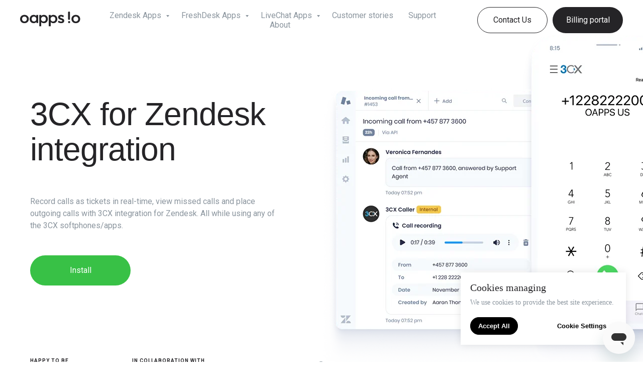

--- FILE ---
content_type: text/html; charset=UTF-8
request_url: https://www.oapps.io/3cx-zendesk
body_size: 8617
content:
<!DOCTYPE html> <html> <head> <meta charset="utf-8" /> <meta http-equiv="Content-Type" content="text/html; charset=utf-8" /> <meta name="viewport" content="width=device-width, initial-scale=1.0" /> <!--metatextblock--> <title>Переадресация на URL: https://oapps.io/products/zendesk/3cx-zendesk</title> <meta property="og:url" content="https://oapps.io/3cx-zendesk" /> <meta property="og:title" content="Переадресация на URL: https://oapps.io/products/zendesk/3cx-zendesk" /> <meta property="og:description" content="" /> <meta property="og:type" content="website" /> <link rel="canonical" href="https://oapps.io/3cx-zendesk"> <!--/metatextblock--> <meta name="format-detection" content="telephone=no" /> <meta http-equiv="x-dns-prefetch-control" content="on"> <link rel="dns-prefetch" href="https://ws.tildacdn.com"> <link rel="dns-prefetch" href="https://static.tildacdn.com"> <link rel="dns-prefetch" href="https://fonts.tildacdn.com"> <link rel="shortcut icon" href="https://static.tildacdn.com/tild3361-6438-4764-b965-653236356638/favicon.ico" type="image/x-icon" /> <!-- Assets --> <script src="https://neo.tildacdn.com/js/tilda-fallback-1.0.min.js" async charset="utf-8"></script> <link rel="stylesheet" href="https://static.tildacdn.com/css/tilda-grid-3.0.min.css" type="text/css" media="all" onerror="this.loaderr='y';"/> <link rel="stylesheet" href="https://static.tildacdn.com/ws/project1972461/tilda-blocks-page61301991.min.css?t=1740384552" type="text/css" media="all" onerror="this.loaderr='y';" /> <link rel="preconnect" href="https://fonts.gstatic.com"> <link href="https://fonts.googleapis.com/css2?family=Roboto:wght@300;400;500;700&subset=latin,cyrillic&display=swap" rel="stylesheet"> <link rel="stylesheet" href="https://static.tildacdn.com/css/tilda-animation-2.0.min.css" type="text/css" media="all" onerror="this.loaderr='y';" /> <link rel="stylesheet" href="https://fonts.googleapis.com/css2?family=Poppins:wght@300;400;500;600;700&display=swap" type="text/css" /> <link rel="stylesheet" type="text/css" href="https://ws.tildacdn.com/project1972461/custom.css?t=1740384552"> <script type="text/javascript">TildaFonts=["429","431","435"];window.tildafontsswap='y';</script> <script type="text/javascript" src="https://static.tildacdn.com/js/tilda-fonts.min.js" charset="utf-8" onerror="this.loaderr='y';"></script> <script nomodule src="https://static.tildacdn.com/js/tilda-polyfill-1.0.min.js" charset="utf-8"></script> <script type="text/javascript">function t_onReady(func) {if(document.readyState!='loading') {func();} else {document.addEventListener('DOMContentLoaded',func);}}
function t_onFuncLoad(funcName,okFunc,time) {if(typeof window[funcName]==='function') {okFunc();} else {setTimeout(function() {t_onFuncLoad(funcName,okFunc,time);},(time||100));}}function t_throttle(fn,threshhold,scope) {return function() {fn.apply(scope||this,arguments);};}</script> <script src="https://static.tildacdn.com/js/jquery-1.10.2.min.js" charset="utf-8" onerror="this.loaderr='y';"></script> <script src="https://static.tildacdn.com/js/tilda-scripts-3.0.min.js" charset="utf-8" defer onerror="this.loaderr='y';"></script> <script src="https://static.tildacdn.com/ws/project1972461/tilda-blocks-page61301991.min.js?t=1740384552" charset="utf-8" async onerror="this.loaderr='y';"></script> <script src="https://static.tildacdn.com/js/tilda-lazyload-1.0.min.js" charset="utf-8" async onerror="this.loaderr='y';"></script> <script src="https://static.tildacdn.com/js/tilda-animation-2.0.min.js" charset="utf-8" async onerror="this.loaderr='y';"></script> <script src="https://static.tildacdn.com/js/tilda-menu-1.0.min.js" charset="utf-8" async onerror="this.loaderr='y';"></script> <script src="https://static.tildacdn.com/js/tilda-submenublocks-1.0.min.js" charset="utf-8" async onerror="this.loaderr='y';"></script> <script src="https://static.tildacdn.com/js/tilda-skiplink-1.0.min.js" charset="utf-8" async onerror="this.loaderr='y';"></script> <script src="https://static.tildacdn.com/js/tilda-events-1.0.min.js" charset="utf-8" async onerror="this.loaderr='y';"></script> <!-- nominify begin --><!-- Start of pdi-ontec-zd Zendesk Widget script --> <script id="ze-snippet" src="https://static.zdassets.com/ekr/snippet.js?key=81008090-2119-4b46-8529-1885edd7ece3"> </script> <!-- End of pdi-ontec-zd Zendesk Widget script --><!-- nominify end --><script type="text/javascript">window.dataLayer=window.dataLayer||[];</script> <script type="text/javascript">(function() {if((/bot|google|yandex|baidu|bing|msn|duckduckbot|teoma|slurp|crawler|spider|robot|crawling|facebook/i.test(navigator.userAgent))===false&&typeof(sessionStorage)!='undefined'&&sessionStorage.getItem('visited')!=='y'&&document.visibilityState){var style=document.createElement('style');style.type='text/css';style.innerHTML='@media screen and (min-width: 980px) {.t-records {opacity: 0;}.t-records_animated {-webkit-transition: opacity ease-in-out .2s;-moz-transition: opacity ease-in-out .2s;-o-transition: opacity ease-in-out .2s;transition: opacity ease-in-out .2s;}.t-records.t-records_visible {opacity: 1;}}';document.getElementsByTagName('head')[0].appendChild(style);function t_setvisRecs(){var alr=document.querySelectorAll('.t-records');Array.prototype.forEach.call(alr,function(el) {el.classList.add("t-records_animated");});setTimeout(function() {Array.prototype.forEach.call(alr,function(el) {el.classList.add("t-records_visible");});sessionStorage.setItem("visited","y");},400);}
document.addEventListener('DOMContentLoaded',t_setvisRecs);}})();</script></head> <body class="t-body" style="margin:0;"> <!--allrecords--> <div id="allrecords" class="t-records" data-hook="blocks-collection-content-node" data-tilda-project-id="1972461" data-tilda-page-id="61301991" data-tilda-page-alias="3cx-zendesk" data-tilda-formskey="5a66d281dc996ad5cb8dcd49f0077704" data-tilda-lazy="yes" data-tilda-root-zone="com" data-tilda-project-headcode="yes"> <!--header--> <header id="t-header" class="t-records" data-hook="blocks-collection-content-node" data-tilda-project-id="1972461" data-tilda-page-id="8992698" data-tilda-formskey="5a66d281dc996ad5cb8dcd49f0077704" data-tilda-lazy="yes" data-tilda-root-zone="com" data-tilda-project-headcode="yes"> <div id="rec185557588" class="r t-rec t-screenmin-980px" style=" " data-record-type="257" data-screen-min="980px"> <!-- T228 --> <div id="nav185557588marker"></div> <div id="nav185557588" class="t228 t228__positionabsolute " style=" height:80px; " data-bgcolor-hex="" data-bgcolor-rgba="" data-navmarker="nav185557588marker" data-appearoffset="" data-bgopacity-two="" data-menushadow="" data-menushadow-css="" data-bgopacity="1" data-menu-items-align="center" data-menu="yes"> <div class="t228__maincontainer " style="height:80px;"> <div class="t228__padding40px"></div> <div class="t228__leftside"> <div class="t228__leftcontainer"> <a href="/" class="t228__imgwrapper"> <img class="t228__imglogo t228__imglogomobile"
src="https://static.tildacdn.com/tild6237-3164-4439-b765-663032656338/oapps-logo.svg"
imgfield="img"
style="max-width: 120px; width: 120px; min-width: 120px; height: auto; display: block;"
alt="oapps"> </a> </div> </div> <div class="t228__centerside "> <nav class="t228__centercontainer"> <ul role="list" class="t228__list t-menu__list t228__list_hidden"> <li class="t228__list_item"
style="padding:0 15px 0 0;"> <a class="t-menu__link-item"
href="#submenu:zendesk" data-menu-submenu-hook="" data-menu-item-number="1">
Zendesk Apps
</a> </li> <li class="t228__list_item"
style="padding:0 15px;"> <a class="t-menu__link-item"
href="#submenu:freshdesk" data-menu-submenu-hook="" data-menu-item-number="2">
FreshDesk Apps
</a> </li> <li class="t228__list_item"
style="padding:0 15px;"> <a class="t-menu__link-item"
href="#submenu:livechat" data-menu-submenu-hook="" data-menu-item-number="3">
LiveChat Apps
</a> </li> <li class="t228__list_item"
style="padding:0 15px;"> <a class="t-menu__link-item"
href="/stories" data-menu-submenu-hook="" data-menu-item-number="4">
Customer stories
</a> </li> <li class="t228__list_item"
style="padding:0 15px;"> <a class="t-menu__link-item"
href="/support" data-menu-submenu-hook="" data-menu-item-number="5">
Support
</a> </li> <li class="t228__list_item"
style="padding:0 0 0 15px;"> <a class="t-menu__link-item"
href="/about" data-menu-submenu-hook="" data-menu-item-number="6">
About
</a> </li> </ul> </nav> </div> <div class="t228__rightside"> <div class="t228__rightcontainer"> <div class="t228__right_buttons"> <div class="t228__right_buttons_wrap"> <div class="t228__right_buttons_but"> <a href="#" target="" class="t-btn t-btn_md " style="color:#252427;border:1px solid #252427;border-radius:30px; -moz-border-radius:30px; -webkit-border-radius:30px;font-family:Roboto;font-weight:400;" data-buttonfieldset="button">
Contact Us
</a> </div> <div class="t228__right_buttons_but"> <a href="https://portal.oapps.io" target="_blank" class="t-btn t-btn_md " style="color:#ffffff;background-color:#252427;border-radius:30px; -moz-border-radius:30px; -webkit-border-radius:30px;font-family:Roboto;font-weight:400;" data-buttonfieldset="button2">
Billing portal
</a> </div> </div> </div> </div> </div> <div class="t228__padding40px"></div> </div> </div> <style>@media screen and (max-width:980px){#rec185557588 .t228__leftcontainer{padding:20px;}#rec185557588 .t228__imglogo{padding:20px 0;}#rec185557588 .t228{position:static;}}</style> <script>window.addEventListener('load',function() {t_onFuncLoad('t228_setWidth',function() {t228_setWidth('185557588');});});window.addEventListener('resize',t_throttle(function() {t_onFuncLoad('t228_setWidth',function() {t228_setWidth('185557588');});t_onFuncLoad('t_menu__setBGcolor',function() {t_menu__setBGcolor('185557588','.t228');});}));t_onReady(function() {t_onFuncLoad('t_menu__highlightActiveLinks',function() {t_menu__highlightActiveLinks('.t228__list_item a');});t_onFuncLoad('t228__init',function() {t228__init('185557588');});t_onFuncLoad('t_menu__setBGcolor',function() {t_menu__setBGcolor('185557588','.t228');});t_onFuncLoad('t_menu__interactFromKeyboard',function() {t_menu__interactFromKeyboard('185557588');});t_onFuncLoad('t228_setWidth',function() {t228_setWidth('185557588');});});</script> <style>@media (hover:hover),(min-width:0\0) {#rec185557588 .t-btn:not(.t-animate_no-hover):hover {color:#ffffff !important;background-color:#242228 !important;}#rec185557588 .t-btn:not(.t-animate_no-hover):focus-visible {color:#ffffff !important;background-color:#242228 !important;}#rec185557588 .t-btn:not(.t-animate_no-hover) {transition-property:background-color,color,border-color,box-shadow;transition-duration:0.2s;transition-timing-function:ease-in-out;}#rec185557588 .t-btntext:not(.t-animate_no-hover):hover {color:#ffffff !important;}#rec185557588 .t-btntext:not(.t-animate_no-hover):focus-visible {color:#ffffff !important;}}</style> <style>#rec185557588 .t-menu__link-item{-webkit-transition:color 0.3s ease-in-out,opacity 0.3s ease-in-out;transition:color 0.3s ease-in-out,opacity 0.3s ease-in-out;}#rec185557588 .t-menu__link-item.t-active:not(.t978__menu-link){color:#252427 !important;opacity:1 !important;}#rec185557588 .t-menu__link-item:not(.t-active):not(.tooltipstered):hover{color:#252427 !important;opacity:1 !important;}#rec185557588 .t-menu__link-item:not(.t-active):not(.tooltipstered):focus-visible{color:#252427 !important;opacity:1 !important;}@supports (overflow:-webkit-marquee) and (justify-content:inherit){#rec185557588 .t-menu__link-item,#rec185557588 .t-menu__link-item.t-active{opacity:1 !important;}}</style> <style> #rec185557588 .t228__leftcontainer a{color:#1d1d1d;}#rec185557588 a.t-menu__link-item{font-size:16px;color:#8b959e;font-weight:400;font-family:'Roboto';}#rec185557588 .t228__right_langs_lang a{font-size:16px;color:#8b959e;font-weight:400;font-family:'Roboto';}</style> <style> #rec185557588 .t228__logo{color:#1d1d1d;}</style> </div> <div id="rec437106840" class="r t-rec t-screenmin-980px" style=" " data-record-type="257" data-screen-min="980px"> <!-- T228 --> <div id="nav437106840marker"></div> <div id="nav437106840" class="t228 t228__positionfixed t228__beforeready " style="background-color: rgba(255,255,255,1); height:80px; " data-bgcolor-hex="#ffffff" data-bgcolor-rgba="rgba(255,255,255,1)" data-navmarker="nav437106840marker" data-appearoffset="300px" data-bgopacity-two="" data-menushadow="10" data-menushadow-css="" data-bgopacity="1" data-menu-items-align="center" data-menu="yes"> <div class="t228__maincontainer " style="height:80px;"> <div class="t228__padding40px"></div> <div class="t228__leftside"> <div class="t228__leftcontainer"> <a href="/" class="t228__imgwrapper"> <img class="t228__imglogo t228__imglogomobile"
src="https://static.tildacdn.com/tild6533-6534-4433-b963-393531356164/oapps-circle.svg"
imgfield="img"
style="max-width: 40px; width: 40px; min-width: 40px; height: auto; display: block;"
alt="oapps"> </a> </div> </div> <div class="t228__centerside "> <nav class="t228__centercontainer"> <ul role="list" class="t228__list t-menu__list t228__list_hidden"> <li class="t228__list_item"
style="padding:0 15px 0 0;"> <a class="t-menu__link-item"
href="#submenu:zendesk" data-menu-submenu-hook="" data-menu-item-number="1">
Zendesk Apps
</a> </li> <li class="t228__list_item"
style="padding:0 15px;"> <a class="t-menu__link-item"
href="#submenu:freshdesk" data-menu-submenu-hook="" data-menu-item-number="2">
FreshDesk Apps
</a> </li> <li class="t228__list_item"
style="padding:0 15px;"> <a class="t-menu__link-item"
href="#submenu:livechat" data-menu-submenu-hook="" data-menu-item-number="3">
LiveChat Apps
</a> </li> <li class="t228__list_item"
style="padding:0 15px;"> <a class="t-menu__link-item"
href="/stories" data-menu-submenu-hook="" data-menu-item-number="4">
Customer stories
</a> </li> <li class="t228__list_item"
style="padding:0 15px;"> <a class="t-menu__link-item"
href="/support" data-menu-submenu-hook="" data-menu-item-number="5">
Support
</a> </li> <li class="t228__list_item"
style="padding:0 0 0 15px;"> <a class="t-menu__link-item"
href="/about" data-menu-submenu-hook="" data-menu-item-number="6">
About
</a> </li> </ul> </nav> </div> <div class="t228__rightside"> <div class="t228__rightcontainer"> <div class="t228__right_buttons"> <div class="t228__right_buttons_wrap"> <div class="t228__right_buttons_but"> <a href="#" target="" class="t-btn t-btn_md " style="color:#252427;border:1px solid #252427;border-radius:30px; -moz-border-radius:30px; -webkit-border-radius:30px;font-family:Roboto;font-weight:400;" data-buttonfieldset="button">
Contact Us
</a> </div> <div class="t228__right_buttons_but"> <a href="https://portal.oapps.io" target="_blank" class="t-btn t-btn_md " style="color:#ffffff;background-color:#252427;border-radius:30px; -moz-border-radius:30px; -webkit-border-radius:30px;font-family:Roboto;font-weight:400;" data-buttonfieldset="button2">
Billing portal
</a> </div> </div> </div> </div> </div> <div class="t228__padding40px"></div> </div> </div> <style>@media screen and (max-width:980px){#rec437106840 .t228__leftcontainer{padding:20px;}#rec437106840 .t228__imglogo{padding:20px 0;}#rec437106840 .t228{position:static;}}</style> <script>window.addEventListener('load',function() {t_onFuncLoad('t228_setWidth',function() {t228_setWidth('437106840');});});window.addEventListener('resize',t_throttle(function() {t_onFuncLoad('t228_setWidth',function() {t228_setWidth('437106840');});t_onFuncLoad('t_menu__setBGcolor',function() {t_menu__setBGcolor('437106840','.t228');});}));t_onReady(function() {t_onFuncLoad('t_menu__highlightActiveLinks',function() {t_menu__highlightActiveLinks('.t228__list_item a');});t_onFuncLoad('t_menu__findAnchorLinks',function() {t_menu__findAnchorLinks('437106840','.t228__list_item a');});t_onFuncLoad('t228__init',function() {t228__init('437106840');});t_onFuncLoad('t_menu__setBGcolor',function() {t_menu__setBGcolor('437106840','.t228');});t_onFuncLoad('t_menu__interactFromKeyboard',function() {t_menu__interactFromKeyboard('437106840');});t_onFuncLoad('t228_setWidth',function() {t228_setWidth('437106840');});var rec=document.querySelector('#rec437106840');if(!rec) return;t_onFuncLoad('t_menu__showFixedMenu',function() {var el=rec.querySelector('.t228');if(el) el.classList.remove('t228__beforeready');t_menu__showFixedMenu('437106840','.t228');window.addEventListener('scroll',t_throttle(function() {t_menu__showFixedMenu('437106840','.t228');}));});});</script> <!--[if IE 8]> <style>#rec437106840 .t228{filter:progid:DXImageTransform.Microsoft.gradient(startColorStr='#D9ffffff',endColorstr='#D9ffffff');}</style> <![endif]--> <style>@media (hover:hover),(min-width:0\0) {#rec437106840 .t-btn:not(.t-animate_no-hover):hover {color:#ffffff !important;background-color:#222125 !important;}#rec437106840 .t-btn:not(.t-animate_no-hover):focus-visible {color:#ffffff !important;background-color:#222125 !important;}#rec437106840 .t-btn:not(.t-animate_no-hover) {transition-property:background-color,color,border-color,box-shadow;transition-duration:0.2s;transition-timing-function:ease-in-out;}#rec437106840 .t-btntext:not(.t-animate_no-hover):hover {color:#ffffff !important;}#rec437106840 .t-btntext:not(.t-animate_no-hover):focus-visible {color:#ffffff !important;}}</style> <style>#rec437106840 .t-menu__link-item{-webkit-transition:color 0.3s ease-in-out,opacity 0.3s ease-in-out;transition:color 0.3s ease-in-out,opacity 0.3s ease-in-out;}#rec437106840 .t-menu__link-item.t-active:not(.t978__menu-link){color:#252427 !important;opacity:1 !important;}#rec437106840 .t-menu__link-item:not(.t-active):not(.tooltipstered):hover{color:#252427 !important;opacity:1 !important;}#rec437106840 .t-menu__link-item:not(.t-active):not(.tooltipstered):focus-visible{color:#252427 !important;opacity:1 !important;}@supports (overflow:-webkit-marquee) and (justify-content:inherit){#rec437106840 .t-menu__link-item,#rec437106840 .t-menu__link-item.t-active{opacity:1 !important;}}</style> <style> #rec437106840 .t228__leftcontainer a{color:#1d1d1d;}#rec437106840 a.t-menu__link-item{font-size:16px;color:#8b959e;font-weight:400;font-family:'Roboto';}#rec437106840 .t228__right_langs_lang a{font-size:16px;color:#8b959e;font-weight:400;font-family:'Roboto';}</style> <style> #rec437106840 .t228__logo{color:#1d1d1d;}</style> <style>#rec437106840 .t228 {box-shadow:0px 1px 3px rgba(0,0,0,0.1);}</style> </div> <div id="rec440334377" class="r t-rec t-screenmax-980px" style=" " data-animationappear="off" data-record-type="309" data-screen-max="980px"> <!-- T280 --> <div id="nav440334377marker"></div> <div id="nav440334377" class="t280 " data-menu="yes" data-appearoffset=""> <div class="t280__container t280__positionabsolute" style=""> <div class="t280__container__bg" style="background-color: rgba(0,0,0,0.0);" data-bgcolor-hex="#000000" data-bgcolor-rgba="rgba(0,0,0,0.0)" data-navmarker="nav440334377marker" data-appearoffset="" data-bgopacity="0.0" data-menushadow="" data-menushadow-css=""></div> <div class="t280__menu__content "> <div class="t280__logo__container" style="min-height:80px;"> <div class="t280__logo__content"> <img class="t280__logo__img"
src="https://static.tildacdn.com/tild3162-3239-4562-b765-353362643763/OAPPS_Circle.png"
imgfield="img"
style="height: 40px;"
alt="Sitename"> </div> </div> <button type="button"
class="t-menuburger t-menuburger_first "
aria-label="Навигационное меню"
aria-expanded="false"> <span style="background-color:#000000;"></span> <span style="background-color:#000000;"></span> <span style="background-color:#000000;"></span> <span style="background-color:#000000;"></span> </button> <script>function t_menuburger_init(recid) {var rec=document.querySelector('#rec' + recid);if(!rec) return;var burger=rec.querySelector('.t-menuburger');if(!burger) return;var isSecondStyle=burger.classList.contains('t-menuburger_second');if(isSecondStyle&&!window.isMobile&&!('ontouchend' in document)) {burger.addEventListener('mouseenter',function() {if(burger.classList.contains('t-menuburger-opened')) return;burger.classList.remove('t-menuburger-unhovered');burger.classList.add('t-menuburger-hovered');});burger.addEventListener('mouseleave',function() {if(burger.classList.contains('t-menuburger-opened')) return;burger.classList.remove('t-menuburger-hovered');burger.classList.add('t-menuburger-unhovered');setTimeout(function() {burger.classList.remove('t-menuburger-unhovered');},300);});}
burger.addEventListener('click',function() {if(!burger.closest('.tmenu-mobile')&&!burger.closest('.t450__burger_container')&&!burger.closest('.t466__container')&&!burger.closest('.t204__burger')&&!burger.closest('.t199__js__menu-toggler')) {burger.classList.toggle('t-menuburger-opened');burger.classList.remove('t-menuburger-unhovered');}});var menu=rec.querySelector('[data-menu="yes"]');if(!menu) return;var menuLinks=menu.querySelectorAll('.t-menu__link-item');var submenuClassList=['t978__menu-link_hook','t978__tm-link','t966__tm-link','t794__tm-link','t-menusub__target-link'];Array.prototype.forEach.call(menuLinks,function(link) {link.addEventListener('click',function() {var isSubmenuHook=submenuClassList.some(function(submenuClass) {return link.classList.contains(submenuClass);});if(isSubmenuHook) return;burger.classList.remove('t-menuburger-opened');});});menu.addEventListener('clickedAnchorInTooltipMenu',function() {burger.classList.remove('t-menuburger-opened');});}
t_onReady(function() {t_onFuncLoad('t_menuburger_init',function(){t_menuburger_init('440334377');});});</script> <style>.t-menuburger{position:relative;flex-shrink:0;width:28px;height:20px;padding:0;border:none;background-color:transparent;outline:none;-webkit-transform:rotate(0deg);transform:rotate(0deg);transition:transform .5s ease-in-out;cursor:pointer;z-index:999;}.t-menuburger span{display:block;position:absolute;width:100%;opacity:1;left:0;-webkit-transform:rotate(0deg);transform:rotate(0deg);transition:.25s ease-in-out;height:3px;background-color:#000;}.t-menuburger span:nth-child(1){top:0px;}.t-menuburger span:nth-child(2),.t-menuburger span:nth-child(3){top:8px;}.t-menuburger span:nth-child(4){top:16px;}.t-menuburger__big{width:42px;height:32px;}.t-menuburger__big span{height:5px;}.t-menuburger__big span:nth-child(2),.t-menuburger__big span:nth-child(3){top:13px;}.t-menuburger__big span:nth-child(4){top:26px;}.t-menuburger__small{width:22px;height:14px;}.t-menuburger__small span{height:2px;}.t-menuburger__small span:nth-child(2),.t-menuburger__small span:nth-child(3){top:6px;}.t-menuburger__small span:nth-child(4){top:12px;}.t-menuburger-opened span:nth-child(1){top:8px;width:0%;left:50%;}.t-menuburger-opened span:nth-child(2){-webkit-transform:rotate(45deg);transform:rotate(45deg);}.t-menuburger-opened span:nth-child(3){-webkit-transform:rotate(-45deg);transform:rotate(-45deg);}.t-menuburger-opened span:nth-child(4){top:8px;width:0%;left:50%;}.t-menuburger-opened.t-menuburger__big span:nth-child(1){top:6px;}.t-menuburger-opened.t-menuburger__big span:nth-child(4){top:18px;}.t-menuburger-opened.t-menuburger__small span:nth-child(1),.t-menuburger-opened.t-menuburger__small span:nth-child(4){top:6px;}@media (hover),(min-width:0\0){.t-menuburger_first:hover span:nth-child(1){transform:translateY(1px);}.t-menuburger_first:hover span:nth-child(4){transform:translateY(-1px);}.t-menuburger_first.t-menuburger__big:hover span:nth-child(1){transform:translateY(3px);}.t-menuburger_first.t-menuburger__big:hover span:nth-child(4){transform:translateY(-3px);}}.t-menuburger_second span:nth-child(2),.t-menuburger_second span:nth-child(3){width:80%;left:20%;right:0;}@media (hover),(min-width:0\0){.t-menuburger_second.t-menuburger-hovered span:nth-child(2),.t-menuburger_second.t-menuburger-hovered span:nth-child(3){animation:t-menuburger-anim 0.3s ease-out normal forwards;}.t-menuburger_second.t-menuburger-unhovered span:nth-child(2),.t-menuburger_second.t-menuburger-unhovered span:nth-child(3){animation:t-menuburger-anim2 0.3s ease-out normal forwards;}}.t-menuburger_second.t-menuburger-opened span:nth-child(2),.t-menuburger_second.t-menuburger-opened span:nth-child(3){left:0;right:0;width:100%!important;}.t-menuburger_third span:nth-child(4){width:70%;left:unset;right:0;}@media (hover),(min-width:0\0){.t-menuburger_third:not(.t-menuburger-opened):hover span:nth-child(4){width:100%;}}.t-menuburger_third.t-menuburger-opened span:nth-child(4){width:0!important;right:50%;}.t-menuburger_fourth{height:12px;}.t-menuburger_fourth.t-menuburger__small{height:8px;}.t-menuburger_fourth.t-menuburger__big{height:18px;}.t-menuburger_fourth span:nth-child(2),.t-menuburger_fourth span:nth-child(3){top:4px;opacity:0;}.t-menuburger_fourth span:nth-child(4){top:8px;}.t-menuburger_fourth.t-menuburger__small span:nth-child(2),.t-menuburger_fourth.t-menuburger__small span:nth-child(3){top:3px;}.t-menuburger_fourth.t-menuburger__small span:nth-child(4){top:6px;}.t-menuburger_fourth.t-menuburger__small span:nth-child(2),.t-menuburger_fourth.t-menuburger__small span:nth-child(3){top:3px;}.t-menuburger_fourth.t-menuburger__small span:nth-child(4){top:6px;}.t-menuburger_fourth.t-menuburger__big span:nth-child(2),.t-menuburger_fourth.t-menuburger__big span:nth-child(3){top:6px;}.t-menuburger_fourth.t-menuburger__big span:nth-child(4){top:12px;}@media (hover),(min-width:0\0){.t-menuburger_fourth:not(.t-menuburger-opened):hover span:nth-child(1){transform:translateY(1px);}.t-menuburger_fourth:not(.t-menuburger-opened):hover span:nth-child(4){transform:translateY(-1px);}.t-menuburger_fourth.t-menuburger__big:not(.t-menuburger-opened):hover span:nth-child(1){transform:translateY(3px);}.t-menuburger_fourth.t-menuburger__big:not(.t-menuburger-opened):hover span:nth-child(4){transform:translateY(-3px);}}.t-menuburger_fourth.t-menuburger-opened span:nth-child(1),.t-menuburger_fourth.t-menuburger-opened span:nth-child(4){top:4px;}.t-menuburger_fourth.t-menuburger-opened span:nth-child(2),.t-menuburger_fourth.t-menuburger-opened span:nth-child(3){opacity:1;}@keyframes t-menuburger-anim{0%{width:80%;left:20%;right:0;}50%{width:100%;left:0;right:0;}100%{width:80%;left:0;right:20%;}}@keyframes t-menuburger-anim2{0%{width:80%;left:0;}50%{width:100%;right:0;left:0;}100%{width:80%;left:20%;right:0;}}</style> </div> </div> <div class="t280__menu__wrapper "> <div class="t280__menu__bg" style="background-color:#ffffff; opacity:1;"></div> <div class="t280__menu__container"> <nav class="t280__menu t-width t-width_6"> <ul role="list" class="t280__list t-menu__list"> <li class="t280__menu__item"> <a class="t280__menu__link t-title t-title_xl t-menu__link-item"
href="#submenu:zendesk" data-menu-submenu-hook="">
Zendesk Apps
</a> </li> <li class="t280__menu__item"> <a class="t280__menu__link t-title t-title_xl t-menu__link-item"
href="#submenu:freshdesk" data-menu-submenu-hook="">
FreshDesk Apps
</a> </li> <li class="t280__menu__item"> <a class="t280__menu__link t-title t-title_xl t-menu__link-item"
href="#submenu:livechat" data-menu-submenu-hook="">
LiveChat Apps
</a> </li> <li class="t280__menu__item"> <a class="t280__menu__link t-title t-title_xl t-menu__link-item"
href="/stories" data-menu-submenu-hook="">
Customer stories
</a> </li> <li class="t280__menu__item"> <a class="t280__menu__link t-title t-title_xl t-menu__link-item"
href="/support" data-menu-submenu-hook="">
Support
</a> </li> <li class="t280__menu__item"> <a class="t280__menu__link t-title t-title_xl t-menu__link-item"
href="/about" data-menu-submenu-hook="">
About
</a> </li> <li class="t280__menu__item"> <a class="t280__menu__link t-title t-title_xl t-menu__link-item"
href="https://portal.oapps.io"
target="_blank" data-menu-submenu-hook="">
Billing Portal
</a> </li> </ul> </nav> </div> </div> </div> <style>@media screen and (max-width:980px){#rec440334377 .t280__main_opened .t280__menu__content{background-color:#ffffff!important;opacity:1!important;}}</style> <script>t_onReady(function() {t_onFuncLoad('t280_showMenu',function() {t280_showMenu('440334377');});t_onFuncLoad('t280_changeSize',function() {t280_changeSize('440334377');});t_onFuncLoad('t280_highlight',function() {t280_highlight();});});t_onFuncLoad('t280_changeSize',function(){window.addEventListener('resize',t_throttle(function() {t280_changeSize('440334377');}));});</script> <style>#rec440334377 .t-menu__link-item{}@supports (overflow:-webkit-marquee) and (justify-content:inherit){#rec440334377 .t-menu__link-item,#rec440334377 .t-menu__link-item.t-active{opacity:1 !important;}}</style> <style> #rec440334377 .t280__logo__content .t-title{font-size:18px;color:#000000;font-weight:500;text-transform:uppercase;letter-spacing:2px;}#rec440334377 a.t280__menu__link{color:#000000;font-weight:500;}</style> <style> #rec440334377 .t280__logo{font-size:18px;color:#000000;font-weight:500;text-transform:uppercase;letter-spacing:2px;}</style> <!--[if IE 8]> <style>#rec440334377 .t280__container__bg{filter:progid:DXImageTransform.Microsoft.gradient(startColorStr='#D9000000',endColorstr='#D9000000');}</style> <![endif]--> </div> <div id="rec448555734" class="r t-rec" style=" " data-animationappear="off" data-record-type="131"> <!-- T123 --> <div class="t123"> <div class="t-container_100 "> <div class="t-width t-width_100 "> <!-- nominify begin --> <script type="text/javascript">
  document.querySelector('#nav185557588 .t228__right_buttons_but').addEventListener("click", () => zE('messenger', 'open'));
  document.querySelector('#nav437106840 .t228__right_buttons_but').addEventListener("click", () => zE('messenger', 'open'));
</script> <!-- nominify end --> </div> </div> </div> </div> <div id="rec430724123" class="r t-rec" style=" " data-animationappear="off" data-record-type="966"> <!-- T966 --> <div class="t966" data-tooltip-hook="#submenu:zendesk" data-tooltip-margin="" data-add-arrow="on"> <div class="t966__tooltip-menu" data-style-from-rec="430724123"> <div class="t966__tooltip-menu-corner"></div> <div class="t966__content"> <div class="t966__header"> <div class="t966__title t966__typo__title_430724123 t-name" style="" field="btitle">Zendesk Products</div> <div class="t966__sep"></div> </div> <div class="t966__menu-list" role="menu" aria-label=""> <div class="t966__menu-item-wrapper t-submenublocks__item"> <a class="t966__menu-link"
href="/products/zendesk/ig-suite"
role="menuitem"
style="display:block;" data-menu-item-number="1"> <div class="t966__menu-item"> <div class="t966__menu-item-text"> <div class="t966__menu-item-title t966__typo__menu_430724123 t-name" data-redactor-nohref="yes" style="color:#252427;font-size:18px;" field="li_title__1607692272826">Instagramer Suite →</div> <div class="t966__menu-item-desc t966__typo__subtitle_430724123 t-descr" data-redactor-nohref="yes" style="color:#8b959e;font-size:13px;font-family:'Roboto';" field="li_descr__1607692272826">Work with Instagram DM &amp; Comments</div> </div> </div> </a> </div> <div class="t966__menu-item-wrapper t-submenublocks__item"> <a class="t966__menu-link"
href="/products/zendesk/wa-suite"
role="menuitem"
style="display:block;" data-menu-item-number="2"> <div class="t966__menu-item"> <div class="t966__menu-item-text"> <div class="t966__menu-item-title t966__typo__menu_430724123 t-name" data-redactor-nohref="yes" style="color:#252427;font-size:18px;" field="li_title__1607692281884">WhatsApp Business Connect →</div> <div class="t966__menu-item-desc t966__typo__subtitle_430724123 t-descr" data-redactor-nohref="yes" style="color:#8b959e;font-size:13px;font-family:'Roboto';" field="li_descr__1607692281884">Connect existing WhatsApp Business</div> </div> </div> </a> </div> <div class="t966__menu-item-wrapper t-submenublocks__item"> <a class="t966__menu-link"
href="/products/zendesk/telegramer"
role="menuitem"
style="display:block;" data-menu-item-number="3"> <div class="t966__menu-item"> <div class="t966__menu-item-text"> <div class="t966__menu-item-title t966__typo__menu_430724123 t-name" data-redactor-nohref="yes" style="color:#252427;font-size:18px;" field="li_title__1607692287695">Telegramer →</div> <div class="t966__menu-item-desc t966__typo__subtitle_430724123 t-descr" data-redactor-nohref="yes" style="color:#8b959e;font-size:13px;font-family:'Roboto';" field="li_descr__1607692287695">Support customers via Telegram</div> </div> </div> </a> </div> <div class="t966__menu-item-wrapper t-submenublocks__item"> <a class="t966__menu-link"
href="https://www.zendesk.com/marketplace/apps/support/184852/viberer/"
role="menuitem"
style="display:block;" data-menu-item-number="4"> <div class="t966__menu-item"> <div class="t966__menu-item-text"> <div class="t966__menu-item-title t966__typo__menu_430724123 t-name" data-redactor-nohref="yes" style="color:#252427;font-size:18px;" field="li_title__1608039622466">Viberer →</div> <div class="t966__menu-item-desc t966__typo__subtitle_430724123 t-descr" data-redactor-nohref="yes" style="color:#8b959e;font-size:13px;font-family:'Roboto';" field="li_descr__1608039622466">Support your customers via Viber</div> </div> </div> </a> </div> <div class="t966__menu-item-wrapper t-submenublocks__item"> <a class="t966__menu-link"
href="https://www.zendesk.com/marketplace/apps/support/181665/facebook-reviews/"
role="menuitem"
style="display:block;" data-menu-item-number="5"> <div class="t966__menu-item"> <div class="t966__menu-item-text"> <div class="t966__menu-item-title t966__typo__menu_430724123 t-name" data-redactor-nohref="yes" style="color:#252427;font-size:18px;" field="li_title__1649088707266">Facebook Reviews →<br /></div> <div class="t966__menu-item-desc t966__typo__subtitle_430724123 t-descr" data-redactor-nohref="yes" style="color:#8b959e;font-size:13px;font-family:'Roboto';" field="li_descr__1649088707266">Receive Facebook page reviews as tickets in Zendesk.</div> </div> </div> </a> </div> <div class="t966__menu-item-wrapper t-submenublocks__item"> <a class="t966__menu-link"
href="/products/zendesk/youtube-comments-guide"
role="menuitem"
style="display:block;" data-menu-item-number="6"> <div class="t966__menu-item"> <div class="t966__menu-item-text"> <div class="t966__menu-item-title t966__typo__menu_430724123 t-name" data-redactor-nohref="yes" style="color:#252427;font-size:18px;" field="li_title__1662054486231">YouTube Connect →</div> <div class="t966__menu-item-desc t966__typo__subtitle_430724123 t-descr" data-redactor-nohref="yes" style="color:#8b959e;font-size:13px;font-family:'Roboto';" field="li_descr__1662054486231">Turn YouTube comments to tickets and reply to them<br /></div> </div> </div> </a> </div> <div class="t966__menu-item-wrapper t-submenublocks__item"> <a class="t966__menu-link"
href="/products/zendesk/tiktok"
role="menuitem"
style="display:block;" data-menu-item-number="7"> <div class="t966__menu-item"> <div class="t966__menu-item-text"> <div class="t966__menu-item-title t966__typo__menu_430724123 t-name" data-redactor-nohref="yes" style="color:#252427;font-size:18px;" field="li_title__1608039669194">TikTok Connect →</div> <div class="t966__menu-item-desc t966__typo__subtitle_430724123 t-descr" data-redactor-nohref="yes" style="color:#8b959e;font-size:13px;font-family:'Roboto';" field="li_descr__1608039669194">Turn TikTok comments to tickets and reply to them</div> </div> </div> </a> </div> <div class="t966__menu-item-wrapper t-submenublocks__item"> <a class="t966__menu-link"
href="/products/zendesk/discord"
role="menuitem"
style="display:block;" data-menu-item-number="8"> <div class="t966__menu-item"> <div class="t966__menu-item-text"> <div class="t966__menu-item-title t966__typo__menu_430724123 t-name" data-redactor-nohref="yes" style="color:#252427;font-size:18px;" field="li_title__1699294130752">Discord Connect →</div> <div class="t966__menu-item-desc t966__typo__subtitle_430724123 t-descr" data-redactor-nohref="yes" style="color:#8b959e;font-size:13px;font-family:'Roboto';" field="li_descr__1699294130752">Discord integration for your Zendesk</div> </div> </div> </a> </div> <div class="t966__menu-item-wrapper t-submenublocks__item"> <a class="t966__menu-link"
href="https://www.zendesk.com/marketplace/apps/support/320979/reply-to-email-selector/"
role="menuitem"
style="display:block;" data-menu-item-number="9"> <div class="t966__menu-item"> <div class="t966__menu-item-text"> <div class="t966__menu-item-title t966__typo__menu_430724123 t-name" data-redactor-nohref="yes" style="color:#252427;font-size:18px;" field="li_title__1649088656132">Reply to Email Selector →<br /></div> <div class="t966__menu-item-desc t966__typo__subtitle_430724123 t-descr" data-redactor-nohref="yes" style="color:#8b959e;font-size:13px;font-family:'Roboto';" field="li_descr__1649088656132">Automatically select reply-to email<br /></div> </div> </div> </a> </div> <div class="t966__menu-item-wrapper t-submenublocks__item"> <a class="t966__menu-link"
href="https://www.zendesk.com/marketplace/apps/chat/687662/custom-fields/"
role="menuitem"
style="display:block;" data-menu-item-number="10"> <div class="t966__menu-item"> <div class="t966__menu-item-text"> <div class="t966__menu-item-title t966__typo__menu_430724123 t-name" data-redactor-nohref="yes" style="color:#252427;font-size:18px;" field="li_title__1608039687216">Custom Fields for Chat →</div> <div class="t966__menu-item-desc t966__typo__subtitle_430724123 t-descr" data-redactor-nohref="yes" style="color:#8b959e;font-size:13px;font-family:'Roboto';" field="li_descr__1608039687216">Custom Fields for Legacy Zendesk Live Chat (Zopim)</div> </div> </div> </a> </div> <div class="t966__menu-item-wrapper t-submenublocks__item"> <a class="t966__menu-link"
href="https://www.zendesk.com/marketplace/apps/support/186923/notifier/"
role="menuitem"
style="display:block;" data-menu-item-number="11"> <div class="t966__menu-item"> <div class="t966__menu-item-text"> <div class="t966__menu-item-title t966__typo__menu_430724123 t-name" data-redactor-nohref="yes" style="color:#252427;font-size:18px;" field="li_title__1649088711673">Notifier →<br /></div> <div class="t966__menu-item-desc t966__typo__subtitle_430724123 t-descr" data-redactor-nohref="yes" style="color:#8b959e;font-size:13px;font-family:'Roboto';" field="li_descr__1649088711673">Receive push notifications on ticket updates</div> </div> </div> </a> </div> <div class="t966__menu-item-wrapper t-submenublocks__item"> <a class="t966__menu-link"
href="https://www.zendesk.com/marketplace/apps/support/129231/resurrect-app/"
role="menuitem"
style="display:block;" data-menu-item-number="12"> <div class="t966__menu-item"> <div class="t966__menu-item-text"> <div class="t966__menu-item-title t966__typo__menu_430724123 t-name" data-redactor-nohref="yes" style="color:#252427;font-size:18px;" field="li_title__1649088740781">Resurrect →<br /></div> <div class="t966__menu-item-desc t966__typo__subtitle_430724123 t-descr" data-redactor-nohref="yes" style="color:#8b959e;font-size:13px;font-family:'Roboto';" field="li_descr__1649088740781">Scheduled ticket status change</div> </div> </div> </a> </div> <div class="t966__menu-item-wrapper t-submenublocks__item"> <a class="t966__menu-link"
href="/products/zendesk/advanced-export"
role="menuitem"
style="display:block;" data-menu-item-number="13"> <div class="t966__menu-item"> <div class="t966__menu-item-text"> <div class="t966__menu-item-title t966__typo__menu_430724123 t-name" data-redactor-nohref="yes" style="color:#252427;font-size:18px;" field="li_title__1683111587136">Advanced Export →</div> <div class="t966__menu-item-desc t966__typo__subtitle_430724123 t-descr" data-redactor-nohref="yes" style="color:#8b959e;font-size:13px;font-family:'Roboto';" field="li_descr__1683111587136">Export tickets, users and organizations from Zendesk</div> </div> </div> </a> </div> <div class="t966__menu-item-wrapper t-submenublocks__item"> <a class="t966__menu-link"
href="/products/zendesk/3cx-zendesk"
role="menuitem"
style="display:block;" data-menu-item-number="14"> <div class="t966__menu-item"> <div class="t966__menu-item-text"> <div class="t966__menu-item-title t966__typo__menu_430724123 t-name" data-redactor-nohref="yes" style="color:#252427;font-size:18px;" field="li_title__1699294018778">3CX integration →</div> <div class="t966__menu-item-desc t966__typo__subtitle_430724123 t-descr" data-redactor-nohref="yes" style="color:#8b959e;font-size:13px;font-family:'Roboto';" field="li_descr__1699294018778">Real-time ticket creation with call recordings</div> </div> </div> </a> </div> </div> </div> </div> </div> <script>t_onReady(function() {t_onFuncLoad('t966_divideMenu',function(){t966_divideMenu('430724123','2');});});</script> <script>t_onReady(function() {t_onFuncLoad('t966_init',function() {t966_init('430724123');});});</script> <style>.t966__tooltip-menu[data-style-from-rec='430724123']{max-width:720px;}#rec430724123 .t966__menu-item-icon{width:50px;height:50px;}#rec430724123 .t966__content{background-color:#fff;}#rec430724123 .t966__tooltip-menu-corner{background-color:#fff;top:-6.5px;border-color:#eee;border-width:0;border-style:none;}#rec430724123 .t966__tooltip-menu{max-width:720px;}</style> <style></style> </div> <div id="rec582736586" class="r t-rec" style=" " data-animationappear="off" data-record-type="966"> <!-- T966 --> <div class="t966" data-tooltip-hook="#submenu:freshdesk" data-tooltip-margin="" data-add-arrow="on"> <div class="t966__tooltip-menu" data-style-from-rec="582736586"> <div class="t966__tooltip-menu-corner"></div> <div class="t966__content"> <div class="t966__header"> <div class="t966__title t966__typo__title_582736586 t-name" style="" field="btitle">FreshDesk Products</div> <div class="t966__sep"></div> </div> <div class="t966__menu-list" role="menu" aria-label=""> <div class="t966__menu-item-wrapper t-submenublocks__item"> <a class="t966__menu-link"
href="https://www.freshworks.com/apps/freshdesk/oapps_for_instagram_comments/"
role="menuitem"
style="display:block;" data-menu-item-number="1"> <div class="t966__menu-item"> <div class="t966__menu-item-text"> <div class="t966__menu-item-title t966__typo__menu_582736586 t-name" data-redactor-nohref="yes" style="color:#252427;font-size:18px;" field="li_title__1607692272826">Instagramer Suite →</div> <div class="t966__menu-item-desc t966__typo__subtitle_582736586 t-descr" data-redactor-nohref="yes" style="color:#8b959e;font-size:13px;font-family:'Roboto';" field="li_descr__1607692272826">Work with Instagram DM &amp; Comments</div> </div> </div> </a> </div> <div class="t966__menu-item-wrapper t-submenublocks__item"> <a class="t966__menu-link"
href="/products/freshdesk/tiktok"
target="_blank"
role="menuitem"
style="display:block;" data-menu-item-number="2"> <div class="t966__menu-item"> <div class="t966__menu-item-text"> <div class="t966__menu-item-title t966__typo__menu_582736586 t-name" data-redactor-nohref="yes" style="color:#252427;font-size:18px;" field="li_title__1607692276801">TikTok Connect →</div> <div class="t966__menu-item-desc t966__typo__subtitle_582736586 t-descr" data-redactor-nohref="yes" style="color:#8b959e;font-size:13px;font-family:'Roboto';" field="li_descr__1607692276801">TikTok Integration</div> </div> </div> </a> </div> </div> </div> </div> </div> <script>t_onReady(function() {t_onFuncLoad('t966_divideMenu',function(){t966_divideMenu('582736586','2');});});</script> <script>t_onReady(function() {t_onFuncLoad('t966_init',function() {t966_init('582736586');});});</script> <style>.t966__tooltip-menu[data-style-from-rec='582736586']{max-width:720px;}#rec582736586 .t966__menu-item-icon{width:50px;height:50px;}#rec582736586 .t966__content{background-color:#fff;}#rec582736586 .t966__tooltip-menu-corner{background-color:#fff;top:-6.5px;border-color:#eee;border-width:0;border-style:none;}#rec582736586 .t966__tooltip-menu{max-width:720px;}</style> <style></style> </div> <div id="rec582738859" class="r t-rec" style=" " data-animationappear="off" data-record-type="966"> <!-- T966 --> <div class="t966" data-tooltip-hook="#submenu:livechat" data-tooltip-margin="" data-add-arrow="on"> <div class="t966__tooltip-menu" data-style-from-rec="582738859"> <div class="t966__tooltip-menu-corner"></div> <div class="t966__content"> <div class="t966__header"> <div class="t966__title t966__typo__title_582738859 t-name" style="" field="btitle">LiveChat Products</div> <div class="t966__sep"></div> </div> <div class="t966__menu-list" role="menu" aria-label=""> <div class="t966__menu-item-wrapper t-submenublocks__item"> <a class="t966__menu-link"
href="/products/livechat/whatsapp"
role="menuitem"
style="display:block;" data-menu-item-number="1"> <div class="t966__menu-item"> <div class="t966__menu-item-text"> <div class="t966__menu-item-title t966__typo__menu_582738859 t-name" data-redactor-nohref="yes" style="color:#252427;font-size:18px;" field="li_title__1607692272826">WhatsApp Business Connect →</div> <div class="t966__menu-item-desc t966__typo__subtitle_582738859 t-descr" data-redactor-nohref="yes" style="color:#8b959e;font-size:13px;font-family:'Roboto';" field="li_descr__1607692272826">WhatsAapp Cloud API integration for LiveChat</div> </div> </div> </a> </div> <div class="t966__menu-item-wrapper t-submenublocks__item"> <a class="t966__menu-link"
href="https://www.livechat.com/marketplace/apps/telegramer/"
target="_blank"
role="menuitem"
style="display:block;" data-menu-item-number="2"> <div class="t966__menu-item"> <div class="t966__menu-item-text"> <div class="t966__menu-item-title t966__typo__menu_582738859 t-name" data-redactor-nohref="yes" style="color:#252427;font-size:18px;" field="li_title__1607692276801">Telegramer →</div> <div class="t966__menu-item-desc t966__typo__subtitle_582738859 t-descr" data-redactor-nohref="yes" style="color:#8b959e;font-size:13px;font-family:'Roboto';" field="li_descr__1607692276801">Simple Telegram bot integration for LiveChat</div> </div> </div> </a> </div> </div> </div> </div> </div> <script>t_onReady(function() {t_onFuncLoad('t966_divideMenu',function(){t966_divideMenu('582738859','2');});});</script> <script>t_onReady(function() {t_onFuncLoad('t966_init',function() {t966_init('582738859');});});</script> <style>.t966__tooltip-menu[data-style-from-rec='582738859']{max-width:720px;}#rec582738859 .t966__menu-item-icon{width:50px;height:50px;}#rec582738859 .t966__content{background-color:#fff;}#rec582738859 .t966__tooltip-menu-corner{background-color:#fff;top:-6.5px;border-color:#eee;border-width:0;border-style:none;}#rec582738859 .t966__tooltip-menu{max-width:720px;}</style> <style></style> </div> </header> <!--/header--> <div id="rec850607071" class="r t-rec" style=" " data-record-type="305"> <div class="t303"> <script>window.location.replace("https://oapps.io/products/zendesk/3cx-zendesk" + window.location.search + window.location.hash);</script> <noscript>
Redirect to URL: <a href="https://oapps.io/products/zendesk/3cx-zendesk">https://oapps.io/products/zendesk/3cx-zendesk</a> </noscript> </div> </div> <!--footer--> <footer id="t-footer" class="t-records" data-hook="blocks-collection-content-node" data-tilda-project-id="1972461" data-tilda-page-id="9306711" data-tilda-formskey="5a66d281dc996ad5cb8dcd49f0077704" data-tilda-lazy="yes" data-tilda-root-zone="com" data-tilda-project-headcode="yes"> <div id="rec434500198" class="r t-rec t-rec_pt_75 t-rec_pb_90" style="padding-top:75px;padding-bottom:90px;background-color:#252427; " data-animationappear="off" data-record-type="420" data-bg-color="#252427"> <!-- T420 --> <div class="t420"> <div class="t-container t-align_left"> <div class="t420__col t-col t-col_3"> <a class="t420__logo-link" href="#"> <img class="t420__logo t-img"
src="https://static.tildacdn.com/tild3731-6665-4232-b630-653162646232/oapps-logo_white.svg"
imgfield="img"
style="max-width: 120px;" alt="Product"> </a> <div class="t420__text t-descr t-descr_xxs" field="text">© 2024 OAPPS LLC</div> </div> <div class="t420__col t-col t-col_3"> <div class="t420__title t-name t-name_xs " field="title">Product</div> <div class="t420__descr t-descr t-descr_xxs" field="descr"><ul><li data-list="bullet"><a href="/">Instagramer Suite</a></li><li data-list="bullet"><a href="https://apps.oapps.io/products/wa-suite">WhatsApp Business Connect</a></li><li data-list="bullet"><a href="https://oapps.io/discord">Discord Connect</a></li><li data-list="bullet"><a href="https://apps.oapps.io/telegramer">Telegramer</a></li><li data-list="bullet"><a href="https://www.zendesk.com/marketplace/apps/support/122277/forwarder/">Forwarder</a></li><li data-list="bullet"><a href="https://www.zendesk.com/marketplace/apps/support/320979/reply-to-email-selector/">Reply to Email Selector</a></li><li data-list="bullet"><a href="https://www.zendesk.com/marketplace/apps/support/235481/advanced-export/">Advanced Export</a></li></ul></div> </div> <div class="t420__floatbeaker_lr3"></div> <div> <div class="t420__col t-col t-col_3"> <div class="t420__title t-name t-name_xs " field="title2"><div style="color:#252427;" data-customstyle="yes">-</div></div> <div class="t420__descr t-descr t-descr_xxs" field="descr2"><ul><li data-list="bullet"><a href="https://www.zendesk.com/marketplace/apps/support/129231/resurrect-app/">Resurrect app</a></li><li data-list="bullet"><a href="https://www.zendesk.com/marketplace/apps/support/186923/notifier/">Notifier</a></li><li data-list="bullet"><a href="https://www.zendesk.com/marketplace/apps/chat/687662/custom-fields/">Custom Fields</a></li><li data-list="bullet"><a href="https://www.zendesk.com/marketplace/apps/support/184852/viberer/">Viberer</a></li><li data-list="bullet"><a href="https://www.zendesk.com/marketplace/apps/support/181665/facebook-reviews/">Facebook Review</a></li><li data-list="bullet"><a href="https://oapps.io/youtube">YouTube Connect</a></li><li data-list="bullet"><a href="https://oapps.io/tiktok">TikTok Connect</a></li></ul></div> </div> <div class="t420__col t-col t-col_3"> <div class="t420__title t-name t-name_xs " field="title3">Other</div> <div class="t420__descr t-descr t-descr_xxs" field="descr3"><ul><li><a href="https://oapps.io/en/terms/privacy" style="">Privacy Policy</a></li><li><a href="https://oapps.io/en/terms/msa" style="">Master Subscription Agreement
</a></li><li><a href="https://oapps.io/en/terms/dpa" style="">DPA</a></li><li><a href="https://status.oapps.io" style="">Service Status</a></li><li><a href="https://zendesk.oapps.io" style="">Support</a></li></ul></div> </div> </div> </div> </div> <style> #rec434500198 .t420__logo-link{font-size:20px;color:#ffffff;}#rec434500198 .t420__logo{font-size:20px;color:#ffffff;}#rec434500198 .t420__title{font-size:18px;font-weight:500;}#rec434500198 .t420__descr{font-size:14px;font-weight:400;font-family:'Roboto';}</style> </div> </footer> <!--/footer--> </div> <!--/allrecords--> <!-- Stat --> <script type="text/javascript" data-tilda-cookie-type="analytics">setTimeout(function(){(function(i,s,o,g,r,a,m){i['GoogleAnalyticsObject']=r;i[r]=i[r]||function(){(i[r].q=i[r].q||[]).push(arguments)},i[r].l=1*new Date();a=s.createElement(o),m=s.getElementsByTagName(o)[0];a.async=1;a.src=g;m.parentNode.insertBefore(a,m)})(window,document,'script','https://www.google-analytics.com/analytics.js','ga');ga('create','UA-90015125-3','auto');ga('send','pageview');},2000);window.mainTracker='user';</script> <script type="text/javascript">if(!window.mainTracker) {window.mainTracker='tilda';}
setTimeout(function(){(function(d,w,k,o,g) {var n=d.getElementsByTagName(o)[0],s=d.createElement(o),f=function(){n.parentNode.insertBefore(s,n);};s.type="text/javascript";s.async=true;s.key=k;s.id="tildastatscript";s.src=g;if(w.opera=="[object Opera]") {d.addEventListener("DOMContentLoaded",f,false);} else {f();}})(document,window,'8fc552b5aefdf553fd1cacc74be653fa','script','https://static.tildacdn.com/js/tilda-stat-1.0.min.js');},2000);</script> </body> </html>

--- FILE ---
content_type: text/html; charset=UTF-8
request_url: https://oapps.io/products/zendesk/3cx-zendesk
body_size: 21453
content:
<!DOCTYPE html> <html> <head> <meta charset="utf-8" /> <meta http-equiv="Content-Type" content="text/html; charset=utf-8" /> <meta name="viewport" content="width=device-width, initial-scale=1.0" /> <!--metatextblock--> <title>3CX Integration | oapps</title> <meta property="og:url" content="https://oapps.io/products/zendesk/3cx-zendesk" /> <meta property="og:title" content="3CX Integration | oapps" /> <meta property="og:description" content="" /> <meta property="og:type" content="website" /> <meta property="og:image" content="https://static.tildacdn.net/tild3062-3163-4763-a163-653963316432/3cx_icon_320.png" /> <link rel="canonical" href="https://oapps.io/products/zendesk/3cx-zendesk"> <!--/metatextblock--> <meta name="format-detection" content="telephone=no" /> <meta http-equiv="x-dns-prefetch-control" content="on"> <link rel="dns-prefetch" href="https://ws.tildacdn.com"> <link rel="dns-prefetch" href="https://static.tildacdn.net"> <link rel="dns-prefetch" href="https://fonts.tildacdn.com"> <link rel="shortcut icon" href="https://static.tildacdn.net/tild3361-6438-4764-b965-653236356638/favicon.ico" type="image/x-icon" /> <!-- Assets --> <script src="https://neo.tildacdn.com/js/tilda-fallback-1.0.min.js" async charset="utf-8"></script> <link rel="stylesheet" href="https://static.tildacdn.net/css/tilda-grid-3.0.min.css" type="text/css" media="all" onerror="this.loaderr='y';"/> <link rel="stylesheet" href="https://static.tildacdn.net/ws/project1972461/tilda-blocks-page41031180.min.css?t=1755605942" type="text/css" media="all" onerror="this.loaderr='y';" /> <link rel="preconnect" href="https://fonts.gstatic.com"> <link href="https://fonts.googleapis.com/css2?family=Roboto:wght@300;400;500;700&subset=latin,cyrillic&display=swap" rel="stylesheet"> <link rel="stylesheet" href="https://static.tildacdn.net/css/tilda-animation-2.0.min.css" type="text/css" media="all" onerror="this.loaderr='y';" /> <link rel="stylesheet" href="https://static.tildacdn.net/css/tilda-cards-1.0.min.css" type="text/css" media="all" onerror="this.loaderr='y';" /> <link rel="stylesheet" href="https://fonts.googleapis.com/css2?family=Poppins:wght@300;400;500;600;700&display=swap" type="text/css" /> <link rel="stylesheet" type="text/css" href="/custom.css?t=1755605942"> <script type="text/javascript">TildaFonts=["429","431","433","435"];window.tildafontsswap='y';</script> <script type="text/javascript" src="https://static.tildacdn.net/js/tilda-fonts.min.js" charset="utf-8" onerror="this.loaderr='y';"></script> <script nomodule src="https://static.tildacdn.net/js/tilda-polyfill-1.0.min.js" charset="utf-8"></script> <script type="text/javascript">function t_onReady(func) {if(document.readyState!='loading') {func();} else {document.addEventListener('DOMContentLoaded',func);}}
function t_onFuncLoad(funcName,okFunc,time) {if(typeof window[funcName]==='function') {okFunc();} else {setTimeout(function() {t_onFuncLoad(funcName,okFunc,time);},(time||100));}}function t_throttle(fn,threshhold,scope) {return function() {fn.apply(scope||this,arguments);};}function t396_initialScale(t){var e=document.getElementById("rec"+t);if(e){var r=e.querySelector(".t396__artboard");if(r){var a=document.documentElement.clientWidth,i=[],l,n=r.getAttribute("data-artboard-screens");if(n){n=n.split(",");for(var o=0;o<n.length;o++)i[o]=parseInt(n[o],10)}else i=[320,480,640,960,1200];for(var o=0;o<i.length;o++){var d=i[o];a>=d&&(l=d)}var c="edit"===window.allrecords.getAttribute("data-tilda-mode"),s="center"===t396_getFieldValue(r,"valign",l,i),g="grid"===t396_getFieldValue(r,"upscale",l,i),u=t396_getFieldValue(r,"height_vh",l,i),_=t396_getFieldValue(r,"height",l,i),f=!!window.opr&&!!window.opr.addons||!!window.opera||-1!==navigator.userAgent.indexOf(" OPR/");if(!c&&s&&!g&&!u&&_&&!f){var h=parseFloat((a/l).toFixed(3)),v=[r,r.querySelector(".t396__carrier"),r.querySelector(".t396__filter")],p=Math.floor(parseInt(_,10)*h)+"px",b;r.style.setProperty("--initial-scale-height",p);for(var o=0;o<v.length;o++)v[o].style.setProperty("height","var(--initial-scale-height)");t396_scaleInitial__getElementsToScale(r).forEach((function(t){t.style.zoom=h}))}}}}function t396_scaleInitial__getElementsToScale(t){return t?Array.prototype.slice.call(t.children).filter((function(t){return t&&(t.classList.contains("t396__elem")||t.classList.contains("t396__group"))})):[]}function t396_getFieldValue(t,e,r,a){var i,l=a[a.length-1];if(!(i=r===l?t.getAttribute("data-artboard-"+e):t.getAttribute("data-artboard-"+e+"-res-"+r)))for(var n=0;n<a.length;n++){var o=a[n];if(!(o<=r)&&(i=o===l?t.getAttribute("data-artboard-"+e):t.getAttribute("data-artboard-"+e+"-res-"+o)))break}return i}window.TN_SCALE_INITIAL_VER="1.0";</script> <script src="https://static.tildacdn.net/js/jquery-1.10.2.min.js" charset="utf-8" onerror="this.loaderr='y';"></script> <script src="https://static.tildacdn.net/js/tilda-scripts-3.0.min.js" charset="utf-8" defer onerror="this.loaderr='y';"></script> <script src="https://static.tildacdn.net/ws/project1972461/tilda-blocks-page41031180.min.js?t=1755605942" charset="utf-8" async onerror="this.loaderr='y';"></script> <script src="https://static.tildacdn.net/js/tilda-lazyload-1.0.min.js" charset="utf-8" async onerror="this.loaderr='y';"></script> <script src="https://static.tildacdn.net/js/tilda-animation-2.0.min.js" charset="utf-8" async onerror="this.loaderr='y';"></script> <script src="https://static.tildacdn.net/js/tilda-zero-1.1.min.js" charset="utf-8" async onerror="this.loaderr='y';"></script> <script src="https://static.tildacdn.net/js/tilda-video-1.0.min.js" charset="utf-8" async onerror="this.loaderr='y';"></script> <script src="https://static.tildacdn.net/js/tilda-video-processor-1.0.min.js" charset="utf-8" async onerror="this.loaderr='y';"></script> <script src="https://static.tildacdn.net/js/tilda-cards-1.0.min.js" charset="utf-8" async onerror="this.loaderr='y';"></script> <script src="https://static.tildacdn.net/js/tilda-menu-1.0.min.js" charset="utf-8" async onerror="this.loaderr='y';"></script> <script src="https://static.tildacdn.net/js/tilda-submenublocks-1.0.min.js" charset="utf-8" async onerror="this.loaderr='y';"></script> <script src="https://static.tildacdn.net/js/tilda-animation-sbs-1.0.min.js" charset="utf-8" async onerror="this.loaderr='y';"></script> <script src="https://static.tildacdn.net/js/tilda-zero-scale-1.0.min.js" charset="utf-8" async onerror="this.loaderr='y';"></script> <script src="https://static.tildacdn.net/js/tilda-skiplink-1.0.min.js" charset="utf-8" async onerror="this.loaderr='y';"></script> <script src="https://static.tildacdn.net/js/tilda-events-1.0.min.js" charset="utf-8" async onerror="this.loaderr='y';"></script> <!-- nominify begin --><!-- Start of pdi-ontec-zd Zendesk Widget script --> <script id="ze-snippet" src="https://static.zdassets.com/ekr/snippet.js?key=81008090-2119-4b46-8529-1885edd7ece3"> </script> <!-- End of pdi-ontec-zd Zendesk Widget script --><!-- nominify end --><!-- nominify begin --><style>
    h1 {
        letter-spacing:-1px;
    }
    
    h2 {
        letter-spacing:-0.8px;
    }
    
    .t228 .t-btn {
        height: 52px;
        width: 140px;
    }
    
    .t966__menu-item-desc {
        opacity: 1;
    }
    
    .t228__positionfixed {
        box-shadow: rgba(0, 0, 0, 0.08) 0px 1px 8px!important;
    }
    
    .t165__btn-wrapper {
        padding-top: 30px;
    }
    
    .t599__price {
        margin-top: 0px;
        letter-spacing: -4px;
    }
    .t599__descr {
        margin-top: 0px;
    }
    .t599__subtitle {
        opacity: 0.6;
    }
    .t599__title {
        margin-bottom: 0px;
    }
    
    .t612__col {
        border-left: 0px solid #eee;
    }
    .t612__wrapper {
        border-radius: 0px;
        border: 0px solid #eee;
    }
    .t612__title {
        padding: 16px 4px;
        color: #000;
    }
    
    .t192__col {
        /*box-shadow: 0 12px 24px 0 rgba(132,146,166,.16);*/
        border-radius: 10px;
        overflow: hidden;
        background-color:#ffffff;
    }
    .t192__title {
        padding: 30px 0px 0px;
    }
    .t192__text {
        padding: 0px 30px 30px 30px;
    }
    .t192 hr {
        display: none;
    }
    /*@media screen and (min-width: 680px) {
        .t192 .t-row {
            display: flex;
            justify-content: center;
        }
    }
    @media screen and (max-width: 680px) {
        .t192__col {
            width: calc(100% - 40px)!important;
            margin-left: 20px!important;
        }
    }
        .t192 .t-row .t192__col:last-child {
        display:none;
    }*/
    
    .t165__text li {
        padding-bottom:5px;
        list-style:none;
        position:relative;
        padding-left: 5px;
    }
    .t165__text li:before {
        display: block;
        position: absolute;
        left: -18px;
        top: 9px;
        content: "";
        background-image: url("https://static.tildacdn.net/tild6536-6138-4239-a135-643131366634/check_green.svg");
        width: 11px;
        height: 8px;
        background-size: cover;
    }
    @media screen and (max-width: 960px) {
        .t192 .t192__col {
            margin-left: 20px;
            margin-right: 20px;
            width:calc(100% - 40px);
        }
    }

</style><!-- nominify end --><script type="text/javascript">window.dataLayer=window.dataLayer||[];</script> <script type="text/javascript">(function() {if((/bot|google|yandex|baidu|bing|msn|duckduckbot|teoma|slurp|crawler|spider|robot|crawling|facebook/i.test(navigator.userAgent))===false&&typeof(sessionStorage)!='undefined'&&sessionStorage.getItem('visited')!=='y'&&document.visibilityState){var style=document.createElement('style');style.type='text/css';style.innerHTML='@media screen and (min-width: 980px) {.t-records {opacity: 0;}.t-records_animated {-webkit-transition: opacity ease-in-out .2s;-moz-transition: opacity ease-in-out .2s;-o-transition: opacity ease-in-out .2s;transition: opacity ease-in-out .2s;}.t-records.t-records_visible {opacity: 1;}}';document.getElementsByTagName('head')[0].appendChild(style);function t_setvisRecs(){var alr=document.querySelectorAll('.t-records');Array.prototype.forEach.call(alr,function(el) {el.classList.add("t-records_animated");});setTimeout(function() {Array.prototype.forEach.call(alr,function(el) {el.classList.add("t-records_visible");});sessionStorage.setItem("visited","y");},400);}
document.addEventListener('DOMContentLoaded',t_setvisRecs);}})();</script></head> <body class="t-body" style="margin:0;"> <!--allrecords--> <div id="allrecords" class="t-records" data-hook="blocks-collection-content-node" data-tilda-project-id="1972461" data-tilda-page-id="41031180" data-tilda-page-alias="products/zendesk/3cx-zendesk" data-tilda-formskey="5a66d281dc996ad5cb8dcd49f0077704" data-tilda-lazy="yes" data-tilda-root-zone="one" data-tilda-project-headcode="yes" data-tilda-page-headcode="yes" data-tilda-project-country="US"> <!--header--> <header id="t-header" class="t-records" data-hook="blocks-collection-content-node" data-tilda-project-id="1972461" data-tilda-page-id="8992698" data-tilda-formskey="5a66d281dc996ad5cb8dcd49f0077704" data-tilda-lazy="yes" data-tilda-root-zone="one" data-tilda-project-headcode="yes" data-tilda-project-country="US"> <div id="rec185557588" class="r t-rec t-screenmin-980px" style=" " data-record-type="257" data-screen-min="980px"> <!-- T228 --> <div id="nav185557588marker"></div> <div id="nav185557588" class="t228 t228__positionabsolute " style=" height:80px; " data-bgcolor-hex="" data-bgcolor-rgba="" data-navmarker="nav185557588marker" data-appearoffset="" data-bgopacity-two="" data-menushadow="" data-menushadow-css="" data-bgopacity="1" data-menu-items-align="center" data-menu="yes"> <div class="t228__maincontainer " style="height:80px;"> <div class="t228__padding40px"></div> <div class="t228__leftside"> <div class="t228__leftcontainer"> <a href="/" class="t228__imgwrapper"> <img class="t228__imglogo t228__imglogomobile"
src="https://static.tildacdn.net/tild6237-3164-4439-b765-663032656338/oapps-logo.svg"
imgfield="img"
style="max-width: 120px; width: 120px; min-width: 120px; height: auto; display: block;"
alt="oapps"> </a> </div> </div> <div class="t228__centerside "> <nav class="t228__centercontainer"> <ul role="list" class="t228__list t-menu__list t228__list_hidden"> <li class="t228__list_item"
style="padding:0 15px 0 0;"> <a class="t-menu__link-item"
href="#submenu:zendesk" data-menu-submenu-hook="" data-menu-item-number="1">
Zendesk Apps
</a> </li> <li class="t228__list_item"
style="padding:0 15px;"> <a class="t-menu__link-item"
href="#submenu:freshdesk" data-menu-submenu-hook="" data-menu-item-number="2">
FreshDesk Apps
</a> </li> <li class="t228__list_item"
style="padding:0 15px;"> <a class="t-menu__link-item"
href="#submenu:livechat" data-menu-submenu-hook="" data-menu-item-number="3">
LiveChat Apps
</a> </li> <li class="t228__list_item"
style="padding:0 15px;"> <a class="t-menu__link-item"
href="/stories" data-menu-submenu-hook="" data-menu-item-number="4">
Customer stories
</a> </li> <li class="t228__list_item"
style="padding:0 15px;"> <a class="t-menu__link-item"
href="/support" data-menu-submenu-hook="" data-menu-item-number="5">
Support
</a> </li> <li class="t228__list_item"
style="padding:0 0 0 15px;"> <a class="t-menu__link-item"
href="/about" data-menu-submenu-hook="" data-menu-item-number="6">
About
</a> </li> </ul> </nav> </div> <div class="t228__rightside"> <div class="t228__rightcontainer"> <div class="t228__right_buttons"> <div class="t228__right_buttons_wrap"> <div class="t228__right_buttons_but"> <a
class="t-btn t-btnflex t-btnflex_type_button t-btnflex_sm"
href="#"> <span class="t-btnflex__text">Contact Us</span> <style>#rec185557588 .t-btnflex.t-btnflex_type_button {color:#252427;border-style:solid !important;border-color:#252427 !important;--border-width:1px;border-radius:30px;box-shadow:none !important;font-family:Roboto;font-weight:400;transition-duration:0.2s;transition-property:background-color,color,border-color,box-shadow,opacity,transform;transition-timing-function:ease-in-out;}@media (hover:hover) {#rec185557588 .t-btnflex.t-btnflex_type_button:not(.t-animate_no-hover):hover {color:#ffffff !important;background-color:#242228 !important;}#rec185557588 .t-btnflex.t-btnflex_type_button:not(.t-animate_no-hover):focus-visible {color:#ffffff !important;background-color:#242228 !important;}}</style> </a> </div> <div class="t228__right_buttons_but"> <a
class="t-btn t-btnflex t-btnflex_type_button2 t-btnflex_sm"
href="https://portal.oapps.io"
target="_blank"> <span class="t-btnflex__text">Billing portal</span> <style>#rec185557588 .t-btnflex.t-btnflex_type_button2 {color:#ffffff;background-color:#252427;border-style:none !important;border-radius:30px;box-shadow:none !important;font-family:Roboto;font-weight:400;transition-duration:0.2s;transition-property:background-color,color,border-color,box-shadow,opacity,transform;transition-timing-function:ease-in-out;}@media (hover:hover) {#rec185557588 .t-btnflex.t-btnflex_type_button2:not(.t-animate_no-hover):hover {color:#ffffff !important;background-color:#242228 !important;}#rec185557588 .t-btnflex.t-btnflex_type_button2:not(.t-animate_no-hover):focus-visible {color:#ffffff !important;background-color:#242228 !important;}}</style> </a> </div> </div> </div> </div> </div> <div class="t228__padding40px"> </div> </div> </div> <style>@media screen and (max-width:980px){#rec185557588 .t228__leftcontainer{padding:20px;}#rec185557588 .t228__imglogo{padding:20px 0;}#rec185557588 .t228{position:static;}}</style> <script>window.addEventListener('load',function() {t_onFuncLoad('t228_setWidth',function() {t228_setWidth('185557588');});});window.addEventListener('resize',t_throttle(function() {t_onFuncLoad('t228_setWidth',function() {t228_setWidth('185557588');});t_onFuncLoad('t_menu__setBGcolor',function() {t_menu__setBGcolor('185557588','.t228');});}));t_onReady(function() {t_onFuncLoad('t_menu__highlightActiveLinks',function() {t_menu__highlightActiveLinks('.t228__list_item a');});t_onFuncLoad('t228__init',function() {t228__init('185557588');});t_onFuncLoad('t_menu__setBGcolor',function() {t_menu__setBGcolor('185557588','.t228');});t_onFuncLoad('t_menu__interactFromKeyboard',function() {t_menu__interactFromKeyboard('185557588');});t_onFuncLoad('t228_setWidth',function() {t228_setWidth('185557588');});});</script> <style>#rec185557588 .t-menu__link-item{-webkit-transition:color 0.3s ease-in-out,opacity 0.3s ease-in-out;transition:color 0.3s ease-in-out,opacity 0.3s ease-in-out;}#rec185557588 .t-menu__link-item.t-active:not(.t978__menu-link){color:#252427 !important;opacity:1 !important;}#rec185557588 .t-menu__link-item:not(.t-active):not(.tooltipstered):hover{color:#252427 !important;opacity:1 !important;}#rec185557588 .t-menu__link-item:not(.t-active):not(.tooltipstered):focus-visible{color:#252427 !important;opacity:1 !important;}@supports (overflow:-webkit-marquee) and (justify-content:inherit){#rec185557588 .t-menu__link-item,#rec185557588 .t-menu__link-item.t-active{opacity:1 !important;}}</style> <style> #rec185557588 .t228__leftcontainer a{color:#1d1d1d;}#rec185557588 a.t-menu__link-item{font-size:16px;color:#8b959e;font-weight:400;font-family:'Roboto';}#rec185557588 .t228__right_langs_lang a{font-size:16px;color:#8b959e;font-weight:400;font-family:'Roboto';}</style> <style> #rec185557588 .t228__logo{color:#1d1d1d;}</style> </div> <div id="rec437106840" class="r t-rec t-screenmin-980px" style=" " data-record-type="257" data-screen-min="980px"> <!-- T228 --> <div id="nav437106840marker"></div> <div id="nav437106840" class="t228 t228__positionfixed t228__beforeready " style="background-color: rgba(255,255,255,1); height:80px; " data-bgcolor-hex="#ffffff" data-bgcolor-rgba="rgba(255,255,255,1)" data-navmarker="nav437106840marker" data-appearoffset="300px" data-bgopacity-two="" data-menushadow="10" data-menushadow-css="" data-bgopacity="1" data-menu-items-align="center" data-menu="yes"> <div class="t228__maincontainer " style="height:80px;"> <div class="t228__padding40px"></div> <div class="t228__leftside"> <div class="t228__leftcontainer"> <a href="/" class="t228__imgwrapper"> <img class="t228__imglogo t228__imglogomobile"
src="https://static.tildacdn.net/tild6533-6534-4433-b963-393531356164/oapps-circle.svg"
imgfield="img"
style="max-width: 40px; width: 40px; min-width: 40px; height: auto; display: block;"
alt="oapps"> </a> </div> </div> <div class="t228__centerside "> <nav class="t228__centercontainer"> <ul role="list" class="t228__list t-menu__list t228__list_hidden"> <li class="t228__list_item"
style="padding:0 15px 0 0;"> <a class="t-menu__link-item"
href="#submenu:zendesk" data-menu-submenu-hook="" data-menu-item-number="1">
Zendesk Apps
</a> </li> <li class="t228__list_item"
style="padding:0 15px;"> <a class="t-menu__link-item"
href="#submenu:freshdesk" data-menu-submenu-hook="" data-menu-item-number="2">
FreshDesk Apps
</a> </li> <li class="t228__list_item"
style="padding:0 15px;"> <a class="t-menu__link-item"
href="#submenu:livechat" data-menu-submenu-hook="" data-menu-item-number="3">
LiveChat Apps
</a> </li> <li class="t228__list_item"
style="padding:0 15px;"> <a class="t-menu__link-item"
href="/stories" data-menu-submenu-hook="" data-menu-item-number="4">
Customer stories
</a> </li> <li class="t228__list_item"
style="padding:0 15px;"> <a class="t-menu__link-item"
href="/support" data-menu-submenu-hook="" data-menu-item-number="5">
Support
</a> </li> <li class="t228__list_item"
style="padding:0 0 0 15px;"> <a class="t-menu__link-item"
href="/about" data-menu-submenu-hook="" data-menu-item-number="6">
About
</a> </li> </ul> </nav> </div> <div class="t228__rightside"> <div class="t228__rightcontainer"> <div class="t228__right_buttons"> <div class="t228__right_buttons_wrap"> <div class="t228__right_buttons_but"> <a
class="t-btn t-btnflex t-btnflex_type_button t-btnflex_sm"
href="#"> <span class="t-btnflex__text">Contact Us</span> <style>#rec437106840 .t-btnflex.t-btnflex_type_button {color:#252427;border-style:solid !important;border-color:#252427 !important;--border-width:1px;border-radius:30px;box-shadow:none !important;font-family:Roboto;font-weight:400;transition-duration:0.2s;transition-property:background-color,color,border-color,box-shadow,opacity,transform;transition-timing-function:ease-in-out;}@media (hover:hover) {#rec437106840 .t-btnflex.t-btnflex_type_button:not(.t-animate_no-hover):hover {color:#ffffff !important;background-color:#222125 !important;}#rec437106840 .t-btnflex.t-btnflex_type_button:not(.t-animate_no-hover):focus-visible {color:#ffffff !important;background-color:#222125 !important;}}</style> </a> </div> <div class="t228__right_buttons_but"> <a
class="t-btn t-btnflex t-btnflex_type_button2 t-btnflex_sm"
href="https://portal.oapps.io"
target="_blank"> <span class="t-btnflex__text">Billing portal</span> <style>#rec437106840 .t-btnflex.t-btnflex_type_button2 {color:#ffffff;background-color:#252427;border-style:none !important;border-radius:30px;box-shadow:none !important;font-family:Roboto;font-weight:400;transition-duration:0.2s;transition-property:background-color,color,border-color,box-shadow,opacity,transform;transition-timing-function:ease-in-out;}@media (hover:hover) {#rec437106840 .t-btnflex.t-btnflex_type_button2:not(.t-animate_no-hover):hover {color:#ffffff !important;background-color:#222125 !important;}#rec437106840 .t-btnflex.t-btnflex_type_button2:not(.t-animate_no-hover):focus-visible {color:#ffffff !important;background-color:#222125 !important;}}</style> </a> </div> </div> </div> </div> </div> <div class="t228__padding40px"> </div> </div> </div> <style>@media screen and (max-width:980px){#rec437106840 .t228__leftcontainer{padding:20px;}#rec437106840 .t228__imglogo{padding:20px 0;}#rec437106840 .t228{position:static;}}</style> <script>window.addEventListener('load',function() {t_onFuncLoad('t228_setWidth',function() {t228_setWidth('437106840');});});window.addEventListener('resize',t_throttle(function() {t_onFuncLoad('t228_setWidth',function() {t228_setWidth('437106840');});t_onFuncLoad('t_menu__setBGcolor',function() {t_menu__setBGcolor('437106840','.t228');});}));t_onReady(function() {t_onFuncLoad('t_menu__highlightActiveLinks',function() {t_menu__highlightActiveLinks('.t228__list_item a');});t_onFuncLoad('t_menu__findAnchorLinks',function() {t_menu__findAnchorLinks('437106840','.t228__list_item a');});t_onFuncLoad('t228__init',function() {t228__init('437106840');});t_onFuncLoad('t_menu__setBGcolor',function() {t_menu__setBGcolor('437106840','.t228');});t_onFuncLoad('t_menu__interactFromKeyboard',function() {t_menu__interactFromKeyboard('437106840');});t_onFuncLoad('t228_setWidth',function() {t228_setWidth('437106840');});var rec=document.querySelector('#rec437106840');if(!rec) return;t_onFuncLoad('t_menu__showFixedMenu',function() {var el=rec.querySelector('.t228');if(el) el.classList.remove('t228__beforeready');t_menu__showFixedMenu('437106840','.t228');window.addEventListener('scroll',t_throttle(function() {t_menu__showFixedMenu('437106840','.t228');}));});});</script> <!--[if IE 8]> <style>#rec437106840 .t228{filter:progid:DXImageTransform.Microsoft.gradient(startColorStr='#D9ffffff',endColorstr='#D9ffffff');}</style> <![endif]--> <style>#rec437106840 .t-menu__link-item{-webkit-transition:color 0.3s ease-in-out,opacity 0.3s ease-in-out;transition:color 0.3s ease-in-out,opacity 0.3s ease-in-out;}#rec437106840 .t-menu__link-item.t-active:not(.t978__menu-link){color:#252427 !important;opacity:1 !important;}#rec437106840 .t-menu__link-item:not(.t-active):not(.tooltipstered):hover{color:#252427 !important;opacity:1 !important;}#rec437106840 .t-menu__link-item:not(.t-active):not(.tooltipstered):focus-visible{color:#252427 !important;opacity:1 !important;}@supports (overflow:-webkit-marquee) and (justify-content:inherit){#rec437106840 .t-menu__link-item,#rec437106840 .t-menu__link-item.t-active{opacity:1 !important;}}</style> <style> #rec437106840 .t228__leftcontainer a{color:#1d1d1d;}#rec437106840 a.t-menu__link-item{font-size:16px;color:#8b959e;font-weight:400;font-family:'Roboto';}#rec437106840 .t228__right_langs_lang a{font-size:16px;color:#8b959e;font-weight:400;font-family:'Roboto';}</style> <style> #rec437106840 .t228__logo{color:#1d1d1d;}</style> <style>#rec437106840 .t228 {box-shadow:0px 1px 3px rgba(0,0,0,0.1);}</style> </div> <div id="rec440334377" class="r t-rec t-screenmax-980px" style=" " data-animationappear="off" data-record-type="309" data-screen-max="980px"> <!-- T280 --> <div id="nav440334377marker"></div> <div id="nav440334377" class="t280 " data-menu="yes" data-appearoffset=""> <div class="t280__container t280__positionabsolute" style=""> <div class="t280__container__bg" style="background-color: rgba(0,0,0,0.0);" data-bgcolor-hex="#000000" data-bgcolor-rgba="rgba(0,0,0,0.0)" data-navmarker="nav440334377marker" data-appearoffset="" data-bgopacity="0.0" data-menushadow="" data-menushadow-css=""></div> <div class="t280__menu__content "> <div class="t280__logo__container" style="min-height:80px;"> <div class="t280__logo__content"> <img class="t280__logo__img"
src="https://static.tildacdn.net/tild3162-3239-4562-b765-353362643763/OAPPS_Circle.png"
imgfield="img"
style="height: 40px;"
alt="Sitename"> </div> </div> <button type="button"
class="t-menuburger t-menuburger_first "
aria-label="Navigation menu"
aria-expanded="false"> <span style="background-color:#000000;"></span> <span style="background-color:#000000;"></span> <span style="background-color:#000000;"></span> <span style="background-color:#000000;"></span> </button> <script>function t_menuburger_init(recid) {var rec=document.querySelector('#rec' + recid);if(!rec) return;var burger=rec.querySelector('.t-menuburger');if(!burger) return;var isSecondStyle=burger.classList.contains('t-menuburger_second');if(isSecondStyle&&!window.isMobile&&!('ontouchend' in document)) {burger.addEventListener('mouseenter',function() {if(burger.classList.contains('t-menuburger-opened')) return;burger.classList.remove('t-menuburger-unhovered');burger.classList.add('t-menuburger-hovered');});burger.addEventListener('mouseleave',function() {if(burger.classList.contains('t-menuburger-opened')) return;burger.classList.remove('t-menuburger-hovered');burger.classList.add('t-menuburger-unhovered');setTimeout(function() {burger.classList.remove('t-menuburger-unhovered');},300);});}
burger.addEventListener('click',function() {if(!burger.closest('.tmenu-mobile')&&!burger.closest('.t450__burger_container')&&!burger.closest('.t466__container')&&!burger.closest('.t204__burger')&&!burger.closest('.t199__js__menu-toggler')) {burger.classList.toggle('t-menuburger-opened');burger.classList.remove('t-menuburger-unhovered');}});var menu=rec.querySelector('[data-menu="yes"]');if(!menu) return;var menuLinks=menu.querySelectorAll('.t-menu__link-item');var submenuClassList=['t978__menu-link_hook','t978__tm-link','t966__tm-link','t794__tm-link','t-menusub__target-link'];Array.prototype.forEach.call(menuLinks,function(link) {link.addEventListener('click',function() {var isSubmenuHook=submenuClassList.some(function(submenuClass) {return link.classList.contains(submenuClass);});if(isSubmenuHook) return;burger.classList.remove('t-menuburger-opened');});});menu.addEventListener('clickedAnchorInTooltipMenu',function() {burger.classList.remove('t-menuburger-opened');});}
t_onReady(function() {t_onFuncLoad('t_menuburger_init',function(){t_menuburger_init('440334377');});});</script> <style>.t-menuburger{position:relative;flex-shrink:0;width:28px;height:20px;padding:0;border:none;background-color:transparent;outline:none;-webkit-transform:rotate(0deg);transform:rotate(0deg);transition:transform .5s ease-in-out;cursor:pointer;z-index:999;}.t-menuburger span{display:block;position:absolute;width:100%;opacity:1;left:0;-webkit-transform:rotate(0deg);transform:rotate(0deg);transition:.25s ease-in-out;height:3px;background-color:#000;}.t-menuburger span:nth-child(1){top:0px;}.t-menuburger span:nth-child(2),.t-menuburger span:nth-child(3){top:8px;}.t-menuburger span:nth-child(4){top:16px;}.t-menuburger__big{width:42px;height:32px;}.t-menuburger__big span{height:5px;}.t-menuburger__big span:nth-child(2),.t-menuburger__big span:nth-child(3){top:13px;}.t-menuburger__big span:nth-child(4){top:26px;}.t-menuburger__small{width:22px;height:14px;}.t-menuburger__small span{height:2px;}.t-menuburger__small span:nth-child(2),.t-menuburger__small span:nth-child(3){top:6px;}.t-menuburger__small span:nth-child(4){top:12px;}.t-menuburger-opened span:nth-child(1){top:8px;width:0%;left:50%;}.t-menuburger-opened span:nth-child(2){-webkit-transform:rotate(45deg);transform:rotate(45deg);}.t-menuburger-opened span:nth-child(3){-webkit-transform:rotate(-45deg);transform:rotate(-45deg);}.t-menuburger-opened span:nth-child(4){top:8px;width:0%;left:50%;}.t-menuburger-opened.t-menuburger__big span:nth-child(1){top:6px;}.t-menuburger-opened.t-menuburger__big span:nth-child(4){top:18px;}.t-menuburger-opened.t-menuburger__small span:nth-child(1),.t-menuburger-opened.t-menuburger__small span:nth-child(4){top:6px;}@media (hover),(min-width:0\0){.t-menuburger_first:hover span:nth-child(1){transform:translateY(1px);}.t-menuburger_first:hover span:nth-child(4){transform:translateY(-1px);}.t-menuburger_first.t-menuburger__big:hover span:nth-child(1){transform:translateY(3px);}.t-menuburger_first.t-menuburger__big:hover span:nth-child(4){transform:translateY(-3px);}}.t-menuburger_second span:nth-child(2),.t-menuburger_second span:nth-child(3){width:80%;left:20%;right:0;}@media (hover),(min-width:0\0){.t-menuburger_second.t-menuburger-hovered span:nth-child(2),.t-menuburger_second.t-menuburger-hovered span:nth-child(3){animation:t-menuburger-anim 0.3s ease-out normal forwards;}.t-menuburger_second.t-menuburger-unhovered span:nth-child(2),.t-menuburger_second.t-menuburger-unhovered span:nth-child(3){animation:t-menuburger-anim2 0.3s ease-out normal forwards;}}.t-menuburger_second.t-menuburger-opened span:nth-child(2),.t-menuburger_second.t-menuburger-opened span:nth-child(3){left:0;right:0;width:100%!important;}.t-menuburger_third span:nth-child(4){width:70%;left:unset;right:0;}@media (hover),(min-width:0\0){.t-menuburger_third:not(.t-menuburger-opened):hover span:nth-child(4){width:100%;}}.t-menuburger_third.t-menuburger-opened span:nth-child(4){width:0!important;right:50%;}.t-menuburger_fourth{height:12px;}.t-menuburger_fourth.t-menuburger__small{height:8px;}.t-menuburger_fourth.t-menuburger__big{height:18px;}.t-menuburger_fourth span:nth-child(2),.t-menuburger_fourth span:nth-child(3){top:4px;opacity:0;}.t-menuburger_fourth span:nth-child(4){top:8px;}.t-menuburger_fourth.t-menuburger__small span:nth-child(2),.t-menuburger_fourth.t-menuburger__small span:nth-child(3){top:3px;}.t-menuburger_fourth.t-menuburger__small span:nth-child(4){top:6px;}.t-menuburger_fourth.t-menuburger__small span:nth-child(2),.t-menuburger_fourth.t-menuburger__small span:nth-child(3){top:3px;}.t-menuburger_fourth.t-menuburger__small span:nth-child(4){top:6px;}.t-menuburger_fourth.t-menuburger__big span:nth-child(2),.t-menuburger_fourth.t-menuburger__big span:nth-child(3){top:6px;}.t-menuburger_fourth.t-menuburger__big span:nth-child(4){top:12px;}@media (hover),(min-width:0\0){.t-menuburger_fourth:not(.t-menuburger-opened):hover span:nth-child(1){transform:translateY(1px);}.t-menuburger_fourth:not(.t-menuburger-opened):hover span:nth-child(4){transform:translateY(-1px);}.t-menuburger_fourth.t-menuburger__big:not(.t-menuburger-opened):hover span:nth-child(1){transform:translateY(3px);}.t-menuburger_fourth.t-menuburger__big:not(.t-menuburger-opened):hover span:nth-child(4){transform:translateY(-3px);}}.t-menuburger_fourth.t-menuburger-opened span:nth-child(1),.t-menuburger_fourth.t-menuburger-opened span:nth-child(4){top:4px;}.t-menuburger_fourth.t-menuburger-opened span:nth-child(2),.t-menuburger_fourth.t-menuburger-opened span:nth-child(3){opacity:1;}@keyframes t-menuburger-anim{0%{width:80%;left:20%;right:0;}50%{width:100%;left:0;right:0;}100%{width:80%;left:0;right:20%;}}@keyframes t-menuburger-anim2{0%{width:80%;left:0;}50%{width:100%;right:0;left:0;}100%{width:80%;left:20%;right:0;}}</style> </div> </div> <div class="t280__menu__wrapper "> <div class="t280__menu__bg" style="background-color:#ffffff; opacity:1;"></div> <div class="t280__menu__container"> <nav class="t280__menu t-width t-width_6"> <ul role="list" class="t280__list t-menu__list"> <li class="t280__menu__item"> <a class="t280__menu__link t-title t-title_xl t-menu__link-item"
href="#submenu:zendesk" data-menu-submenu-hook="">
Zendesk Apps
</a> </li> <li class="t280__menu__item"> <a class="t280__menu__link t-title t-title_xl t-menu__link-item"
href="#submenu:freshdesk" data-menu-submenu-hook="">
FreshDesk Apps
</a> </li> <li class="t280__menu__item"> <a class="t280__menu__link t-title t-title_xl t-menu__link-item"
href="#submenu:livechat" data-menu-submenu-hook="">
LiveChat Apps
</a> </li> <li class="t280__menu__item"> <a class="t280__menu__link t-title t-title_xl t-menu__link-item"
href="/stories" data-menu-submenu-hook="">
Customer stories
</a> </li> <li class="t280__menu__item"> <a class="t280__menu__link t-title t-title_xl t-menu__link-item"
href="/support" data-menu-submenu-hook="">
Support
</a> </li> <li class="t280__menu__item"> <a class="t280__menu__link t-title t-title_xl t-menu__link-item"
href="/about" data-menu-submenu-hook="">
About
</a> </li> <li class="t280__menu__item"> <a class="t280__menu__link t-title t-title_xl t-menu__link-item"
href="https://portal.oapps.io"
target="_blank" data-menu-submenu-hook="">
Billing Portal
</a> </li> </ul> </nav> </div> </div> </div> <style>@media screen and (max-width:980px){#rec440334377 .t280__main_opened .t280__menu__content{background-color:#ffffff!important;opacity:1!important;}}</style> <script>t_onReady(function() {t_onFuncLoad('t280_showMenu',function() {t280_showMenu('440334377');});t_onFuncLoad('t280_changeSize',function() {t280_changeSize('440334377');});t_onFuncLoad('t280_highlight',function() {t280_highlight();});});t_onFuncLoad('t280_changeSize',function(){window.addEventListener('resize',t_throttle(function() {t280_changeSize('440334377');}));});</script> <style>#rec440334377 .t-menu__link-item{}@supports (overflow:-webkit-marquee) and (justify-content:inherit){#rec440334377 .t-menu__link-item,#rec440334377 .t-menu__link-item.t-active{opacity:1 !important;}}</style> <style> #rec440334377 .t280__logo__content .t-title{font-size:18px;color:#000000;font-weight:500;text-transform:uppercase;letter-spacing:2px;}#rec440334377 a.t280__menu__link{color:#000000;font-weight:500;}</style> <style> #rec440334377 .t280__logo{font-size:18px;color:#000000;font-weight:500;text-transform:uppercase;letter-spacing:2px;}</style> <!--[if IE 8]> <style>#rec440334377 .t280__container__bg{filter:progid:DXImageTransform.Microsoft.gradient(startColorStr='#D9000000',endColorstr='#D9000000');}</style> <![endif]--> </div> <div id="rec448555734" class="r t-rec" style=" " data-animationappear="off" data-record-type="131"> <!-- T123 --> <div class="t123"> <div class="t-container_100 "> <div class="t-width t-width_100 "> <!-- nominify begin --> <script type="text/javascript">
  document.querySelector('#nav185557588 .t228__right_buttons_but').addEventListener("click", () => zE('messenger', 'open'));
  document.querySelector('#nav437106840 .t228__right_buttons_but').addEventListener("click", () => zE('messenger', 'open'));
</script> <!-- nominify end --> </div> </div> </div> </div> <div id="rec430724123" class="r t-rec" style=" " data-animationappear="off" data-record-type="966"> <!-- T966 --> <div class="t966" data-tooltip-hook="#submenu:zendesk" data-tooltip-margin="" data-add-arrow="on"> <div class="t966__tooltip-menu" data-style-from-rec="430724123"> <div class="t966__tooltip-menu-corner"></div> <div class="t966__content"> <div class="t966__header"> <div class="t966__title t966__typo__title_430724123 t-name" style="" field="btitle">Zendesk Products</div> <div class="t966__sep"></div> </div> <div class="t966__menu-list" role="menu" aria-label=""> <div class="t966__menu-item-wrapper t-submenublocks__item"> <a class="t966__menu-link"
href="/products/zendesk/ig-suite"
role="menuitem"
style="display:block;" data-menu-item-number="1"> <div class="t966__menu-item"> <div class="t966__menu-item-text"> <div class="t966__menu-item-title t966__typo__menu_430724123 t-name" data-redactor-nohref="yes" style="color:#252427;font-size:18px;" field="li_title__1607692272826">Instagramer Suite →</div> <div class="t966__menu-item-desc t966__typo__subtitle_430724123 t-descr" data-redactor-nohref="yes" style="color:#8b959e;font-size:13px;font-family:'Roboto';" field="li_descr__1607692272826">Work with Instagram DM &amp; Comments</div> </div> </div> </a> </div> <div class="t966__menu-item-wrapper t-submenublocks__item"> <a class="t966__menu-link"
href="/products/zendesk/wa-suite"
role="menuitem"
style="display:block;" data-menu-item-number="2"> <div class="t966__menu-item"> <div class="t966__menu-item-text"> <div class="t966__menu-item-title t966__typo__menu_430724123 t-name" data-redactor-nohref="yes" style="color:#252427;font-size:18px;" field="li_title__1607692281884">WhatsApp Business Connect →</div> <div class="t966__menu-item-desc t966__typo__subtitle_430724123 t-descr" data-redactor-nohref="yes" style="color:#8b959e;font-size:13px;font-family:'Roboto';" field="li_descr__1607692281884">Connect existing WhatsApp Business</div> </div> </div> </a> </div> <div class="t966__menu-item-wrapper t-submenublocks__item"> <a class="t966__menu-link"
href="/products/zendesk/telegramer"
role="menuitem"
style="display:block;" data-menu-item-number="3"> <div class="t966__menu-item"> <div class="t966__menu-item-text"> <div class="t966__menu-item-title t966__typo__menu_430724123 t-name" data-redactor-nohref="yes" style="color:#252427;font-size:18px;" field="li_title__1607692287695">Telegramer →</div> <div class="t966__menu-item-desc t966__typo__subtitle_430724123 t-descr" data-redactor-nohref="yes" style="color:#8b959e;font-size:13px;font-family:'Roboto';" field="li_descr__1607692287695">Support customers via Telegram</div> </div> </div> </a> </div> <div class="t966__menu-item-wrapper t-submenublocks__item"> <a class="t966__menu-link"
href="https://www.zendesk.com/marketplace/apps/support/184852/viberer/"
target="_blank"
role="menuitem"
style="display:block;" data-menu-item-number="4"> <div class="t966__menu-item"> <div class="t966__menu-item-text"> <div class="t966__menu-item-title t966__typo__menu_430724123 t-name" data-redactor-nohref="yes" style="color:#252427;font-size:18px;" field="li_title__1608039622466">Viberer →</div> <div class="t966__menu-item-desc t966__typo__subtitle_430724123 t-descr" data-redactor-nohref="yes" style="color:#8b959e;font-size:13px;font-family:'Roboto';" field="li_descr__1608039622466">Support your customers via Viber</div> </div> </div> </a> </div> <div class="t966__menu-item-wrapper t-submenublocks__item"> <a class="t966__menu-link"
href="https://www.zendesk.com/marketplace/apps/support/181665/facebook-reviews/"
target="_blank"
role="menuitem"
style="display:block;" data-menu-item-number="5"> <div class="t966__menu-item"> <div class="t966__menu-item-text"> <div class="t966__menu-item-title t966__typo__menu_430724123 t-name" data-redactor-nohref="yes" style="color:#252427;font-size:18px;" field="li_title__1649088707266">Facebook Reviews →<br /></div> <div class="t966__menu-item-desc t966__typo__subtitle_430724123 t-descr" data-redactor-nohref="yes" style="color:#8b959e;font-size:13px;font-family:'Roboto';" field="li_descr__1649088707266">Receive Facebook page reviews as tickets in Zendesk.</div> </div> </div> </a> </div> <div class="t966__menu-item-wrapper t-submenublocks__item"> <a class="t966__menu-link"
href="/products/zendesk/youtube-comments-guide"
role="menuitem"
style="display:block;" data-menu-item-number="6"> <div class="t966__menu-item"> <div class="t966__menu-item-text"> <div class="t966__menu-item-title t966__typo__menu_430724123 t-name" data-redactor-nohref="yes" style="color:#252427;font-size:18px;" field="li_title__1662054486231">YouTube Connect →</div> <div class="t966__menu-item-desc t966__typo__subtitle_430724123 t-descr" data-redactor-nohref="yes" style="color:#8b959e;font-size:13px;font-family:'Roboto';" field="li_descr__1662054486231">Turn YouTube comments to tickets and reply to them<br /></div> </div> </div> </a> </div> <div class="t966__menu-item-wrapper t-submenublocks__item"> <a class="t966__menu-link"
href="/products/zendesk/tiktok"
role="menuitem"
style="display:block;" data-menu-item-number="7"> <div class="t966__menu-item"> <div class="t966__menu-item-text"> <div class="t966__menu-item-title t966__typo__menu_430724123 t-name" data-redactor-nohref="yes" style="color:#252427;font-size:18px;" field="li_title__1608039669194">TikTok Connect →</div> <div class="t966__menu-item-desc t966__typo__subtitle_430724123 t-descr" data-redactor-nohref="yes" style="color:#8b959e;font-size:13px;font-family:'Roboto';" field="li_descr__1608039669194">Turn TikTok comments to tickets and reply to them</div> </div> </div> </a> </div> <div class="t966__menu-item-wrapper t-submenublocks__item"> <a class="t966__menu-link"
href="/products/zendesk/discord"
role="menuitem"
style="display:block;" data-menu-item-number="8"> <div class="t966__menu-item"> <div class="t966__menu-item-text"> <div class="t966__menu-item-title t966__typo__menu_430724123 t-name" data-redactor-nohref="yes" style="color:#252427;font-size:18px;" field="li_title__1699294130752">Discord Connect →</div> <div class="t966__menu-item-desc t966__typo__subtitle_430724123 t-descr" data-redactor-nohref="yes" style="color:#8b959e;font-size:13px;font-family:'Roboto';" field="li_descr__1699294130752">Discord integration for your Zendesk</div> </div> </div> </a> </div> <div class="t966__menu-item-wrapper t-submenublocks__item"> <a class="t966__menu-link"
href="https://www.zendesk.com/marketplace/apps/support/320979/reply-to-email-selector/"
target="_blank"
role="menuitem"
style="display:block;" data-menu-item-number="9"> <div class="t966__menu-item"> <div class="t966__menu-item-text"> <div class="t966__menu-item-title t966__typo__menu_430724123 t-name" data-redactor-nohref="yes" style="color:#252427;font-size:18px;" field="li_title__1649088656132">Reply to Email Selector →<br /></div> <div class="t966__menu-item-desc t966__typo__subtitle_430724123 t-descr" data-redactor-nohref="yes" style="color:#8b959e;font-size:13px;font-family:'Roboto';" field="li_descr__1649088656132">Automatically select reply-to email<br /></div> </div> </div> </a> </div> <div class="t966__menu-item-wrapper t-submenublocks__item"> <a class="t966__menu-link"
href="https://www.zendesk.com/marketplace/apps/chat/687662/custom-fields/"
target="_blank"
role="menuitem"
style="display:block;" data-menu-item-number="10"> <div class="t966__menu-item"> <div class="t966__menu-item-text"> <div class="t966__menu-item-title t966__typo__menu_430724123 t-name" data-redactor-nohref="yes" style="color:#252427;font-size:18px;" field="li_title__1608039687216">Custom Fields for Chat →</div> <div class="t966__menu-item-desc t966__typo__subtitle_430724123 t-descr" data-redactor-nohref="yes" style="color:#8b959e;font-size:13px;font-family:'Roboto';" field="li_descr__1608039687216">Custom Fields for Legacy Zendesk Live Chat (Zopim)</div> </div> </div> </a> </div> <div class="t966__menu-item-wrapper t-submenublocks__item"> <a class="t966__menu-link"
href="https://www.zendesk.com/marketplace/apps/support/1115148/notifier/"
target="_blank"
role="menuitem"
style="display:block;" data-menu-item-number="11"> <div class="t966__menu-item"> <div class="t966__menu-item-text"> <div class="t966__menu-item-title t966__typo__menu_430724123 t-name" data-redactor-nohref="yes" style="color:#252427;font-size:18px;" field="li_title__1649088711673">Notifier →<br /></div> <div class="t966__menu-item-desc t966__typo__subtitle_430724123 t-descr" data-redactor-nohref="yes" style="color:#8b959e;font-size:13px;font-family:'Roboto';" field="li_descr__1649088711673">Receive push notifications on ticket updates</div> </div> </div> </a> </div> <div class="t966__menu-item-wrapper t-submenublocks__item"> <a class="t966__menu-link"
href="https://www.zendesk.com/marketplace/apps/support/129231/resurrect-app/"
target="_blank"
role="menuitem"
style="display:block;" data-menu-item-number="12"> <div class="t966__menu-item"> <div class="t966__menu-item-text"> <div class="t966__menu-item-title t966__typo__menu_430724123 t-name" data-redactor-nohref="yes" style="color:#252427;font-size:18px;" field="li_title__1649088740781">Resurrect →<br /></div> <div class="t966__menu-item-desc t966__typo__subtitle_430724123 t-descr" data-redactor-nohref="yes" style="color:#8b959e;font-size:13px;font-family:'Roboto';" field="li_descr__1649088740781">Scheduled ticket status change</div> </div> </div> </a> </div> <div class="t966__menu-item-wrapper t-submenublocks__item"> <a class="t966__menu-link"
href="/products/zendesk/advanced-export"
role="menuitem"
style="display:block;" data-menu-item-number="13"> <div class="t966__menu-item"> <div class="t966__menu-item-text"> <div class="t966__menu-item-title t966__typo__menu_430724123 t-name" data-redactor-nohref="yes" style="color:#252427;font-size:18px;" field="li_title__1683111587136">Advanced Export →</div> <div class="t966__menu-item-desc t966__typo__subtitle_430724123 t-descr" data-redactor-nohref="yes" style="color:#8b959e;font-size:13px;font-family:'Roboto';" field="li_descr__1683111587136">Export tickets, users and organizations from Zendesk</div> </div> </div> </a> </div> <div class="t966__menu-item-wrapper t-submenublocks__item"> <a class="t966__menu-link"
href="/products/zendesk/3cx-zendesk"
role="menuitem"
style="display:block;" data-menu-item-number="14"> <div class="t966__menu-item"> <div class="t966__menu-item-text"> <div class="t966__menu-item-title t966__typo__menu_430724123 t-name" data-redactor-nohref="yes" style="color:#252427;font-size:18px;" field="li_title__1699294018778">3CX integration →</div> <div class="t966__menu-item-desc t966__typo__subtitle_430724123 t-descr" data-redactor-nohref="yes" style="color:#8b959e;font-size:13px;font-family:'Roboto';" field="li_descr__1699294018778">Real-time ticket creation with call recordings</div> </div> </div> </a> </div> </div> </div> </div> </div> <script>t_onReady(function() {t_onFuncLoad('t966_divideMenu',function(){t966_divideMenu('430724123','2');});});</script> <script>t_onReady(function() {t_onFuncLoad('t966_init',function() {t966_init('430724123');});});</script> <style>.t966__tooltip-menu[data-style-from-rec='430724123']{max-width:720px;}#rec430724123 .t966__menu-item-icon{width:50px;height:50px;}#rec430724123 .t966__content{background-color:#fff;}#rec430724123 .t966__tooltip-menu-corner{background-color:#fff;top:-6.5px;border-color:#eee;border-width:0;border-style:none;}#rec430724123 .t966__tooltip-menu{max-width:720px;}</style> <style></style> </div> <div id="rec582736586" class="r t-rec" style=" " data-animationappear="off" data-record-type="966"> <!-- T966 --> <div class="t966" data-tooltip-hook="#submenu:freshdesk" data-tooltip-margin="" data-add-arrow="on"> <div class="t966__tooltip-menu" data-style-from-rec="582736586"> <div class="t966__tooltip-menu-corner"></div> <div class="t966__content"> <div class="t966__header"> <div class="t966__title t966__typo__title_582736586 t-name" style="" field="btitle">FreshDesk Products</div> <div class="t966__sep"></div> </div> <div class="t966__menu-list" role="menu" aria-label=""> <div class="t966__menu-item-wrapper t-submenublocks__item"> <a class="t966__menu-link"
href="https://www.freshworks.com/apps/freshdesk/oapps_for_instagram_comments/"
target="_blank"
role="menuitem"
style="display:block;" data-menu-item-number="1"> <div class="t966__menu-item"> <div class="t966__menu-item-text"> <div class="t966__menu-item-title t966__typo__menu_582736586 t-name" data-redactor-nohref="yes" style="color:#252427;font-size:18px;" field="li_title__1607692272826">Instagramer Suite →</div> <div class="t966__menu-item-desc t966__typo__subtitle_582736586 t-descr" data-redactor-nohref="yes" style="color:#8b959e;font-size:13px;font-family:'Roboto';" field="li_descr__1607692272826">Work with Instagram DM &amp; Comments</div> </div> </div> </a> </div> <div class="t966__menu-item-wrapper t-submenublocks__item"> <a class="t966__menu-link"
href="/products/freshdesk/tiktok"
role="menuitem"
style="display:block;" data-menu-item-number="2"> <div class="t966__menu-item"> <div class="t966__menu-item-text"> <div class="t966__menu-item-title t966__typo__menu_582736586 t-name" data-redactor-nohref="yes" style="color:#252427;font-size:18px;" field="li_title__1607692276801">TikTok Connect →</div> <div class="t966__menu-item-desc t966__typo__subtitle_582736586 t-descr" data-redactor-nohref="yes" style="color:#8b959e;font-size:13px;font-family:'Roboto';" field="li_descr__1607692276801">TikTok Integration</div> </div> </div> </a> </div> </div> </div> </div> </div> <script>t_onReady(function() {t_onFuncLoad('t966_divideMenu',function(){t966_divideMenu('582736586','2');});});</script> <script>t_onReady(function() {t_onFuncLoad('t966_init',function() {t966_init('582736586');});});</script> <style>.t966__tooltip-menu[data-style-from-rec='582736586']{max-width:720px;}#rec582736586 .t966__menu-item-icon{width:50px;height:50px;}#rec582736586 .t966__content{background-color:#fff;}#rec582736586 .t966__tooltip-menu-corner{background-color:#fff;top:-6.5px;border-color:#eee;border-width:0;border-style:none;}#rec582736586 .t966__tooltip-menu{max-width:720px;}</style> <style></style> </div> <div id="rec582738859" class="r t-rec" style=" " data-animationappear="off" data-record-type="966"> <!-- T966 --> <div class="t966" data-tooltip-hook="#submenu:livechat" data-tooltip-margin="" data-add-arrow="on"> <div class="t966__tooltip-menu" data-style-from-rec="582738859"> <div class="t966__tooltip-menu-corner"></div> <div class="t966__content"> <div class="t966__header"> <div class="t966__title t966__typo__title_582738859 t-name" style="" field="btitle">LiveChat Products</div> <div class="t966__sep"></div> </div> <div class="t966__menu-list" role="menu" aria-label=""> <div class="t966__menu-item-wrapper t-submenublocks__item"> <a class="t966__menu-link"
href="/products/livechat/whatsapp"
role="menuitem"
style="display:block;" data-menu-item-number="1"> <div class="t966__menu-item"> <div class="t966__menu-item-text"> <div class="t966__menu-item-title t966__typo__menu_582738859 t-name" data-redactor-nohref="yes" style="color:#252427;font-size:18px;" field="li_title__1607692272826">WhatsApp Business Connect →</div> <div class="t966__menu-item-desc t966__typo__subtitle_582738859 t-descr" data-redactor-nohref="yes" style="color:#8b959e;font-size:13px;font-family:'Roboto';" field="li_descr__1607692272826">WhatsAapp Cloud API integration for LiveChat</div> </div> </div> </a> </div> <div class="t966__menu-item-wrapper t-submenublocks__item"> <a class="t966__menu-link"
href="https://www.livechat.com/marketplace/apps/telegramer/"
target="_blank"
role="menuitem"
style="display:block;" data-menu-item-number="2"> <div class="t966__menu-item"> <div class="t966__menu-item-text"> <div class="t966__menu-item-title t966__typo__menu_582738859 t-name" data-redactor-nohref="yes" style="color:#252427;font-size:18px;" field="li_title__1607692276801">Telegramer →</div> <div class="t966__menu-item-desc t966__typo__subtitle_582738859 t-descr" data-redactor-nohref="yes" style="color:#8b959e;font-size:13px;font-family:'Roboto';" field="li_descr__1607692276801">Simple Telegram bot integration for LiveChat</div> </div> </div> </a> </div> </div> </div> </div> </div> <script>t_onReady(function() {t_onFuncLoad('t966_divideMenu',function(){t966_divideMenu('582738859','2');});});</script> <script>t_onReady(function() {t_onFuncLoad('t966_init',function() {t966_init('582738859');});});</script> <style>.t966__tooltip-menu[data-style-from-rec='582738859']{max-width:720px;}#rec582738859 .t966__menu-item-icon{width:50px;height:50px;}#rec582738859 .t966__content{background-color:#fff;}#rec582738859 .t966__tooltip-menu-corner{background-color:#fff;top:-6.5px;border-color:#eee;border-width:0;border-style:none;}#rec582738859 .t966__tooltip-menu{max-width:720px;}</style> <style></style> </div> </header> <!--/header--> <div id="rec663401260" class="r t-rec" style=" " data-animationappear="off" data-record-type="396"> <!-- T396 --> <style>#rec663401260 .t396__artboard {min-height:800px;height:100vh;background-color:#ffffff;}#rec663401260 .t396__filter {min-height:800px;height:100vh;}#rec663401260 .t396__carrier{min-height:800px;height:100vh;background-position:center center;background-attachment:scroll;background-size:cover;background-repeat:no-repeat;}@media screen and (max-width:1199px) {#rec663401260 .t396__artboard,#rec663401260 .t396__filter,#rec663401260 .t396__carrier {min-height:600px;}#rec663401260 .t396__filter {}#rec663401260 .t396__carrier {background-attachment:scroll;}}@media screen and (max-width:959px) {#rec663401260 .t396__artboard,#rec663401260 .t396__filter,#rec663401260 .t396__carrier {min-height:1120px;}#rec663401260 .t396__filter {}#rec663401260 .t396__carrier {background-attachment:scroll;}}@media screen and (max-width:639px) {#rec663401260 .t396__artboard,#rec663401260 .t396__filter,#rec663401260 .t396__carrier {min-height:960px;}#rec663401260 .t396__filter {}#rec663401260 .t396__carrier {background-attachment:scroll;}}@media screen and (max-width:479px) {#rec663401260 .t396__artboard,#rec663401260 .t396__filter,#rec663401260 .t396__carrier {min-height:960px;height:100vh;}#rec663401260 .t396__artboard {background-color:#ffffff;}#rec663401260 .t396__filter{}#rec663401260 .t396__carrier {background-position:center center;background-attachment:scroll;}}#rec663401260 .tn-elem[data-elem-id="1650278275320"]{z-index:2;top:calc(50vh - 0px + 50px);left:50px;width:750px;height:auto;}#rec663401260 .tn-elem[data-elem-id="1650278275320"] .tn-atom{background-position:center center;border-color:transparent ;border-style:solid;}#rec663401260 .tn-elem[data-elem-id="1650278275320"] .tn-atom__img {}@media screen and (max-width:1199px) {#rec663401260 .tn-elem[data-elem-id="1650278275320"] {top:calc(50vh - 0px + 58px);left:50px;width:631px;height:auto;}}@media screen and (max-width:959px) {#rec663401260 .tn-elem[data-elem-id="1650278275320"] {top:calc(50vh - 0px + 84px);left:8px;width:84%;height:auto;}}@media screen and (max-width:639px) {#rec663401260 .tn-elem[data-elem-id="1650278275320"] {top:calc(50vh - 0px + 85px);left:7px;width:86px;height:auto;}}@media screen and (max-width:479px) {#rec663401260 .tn-elem[data-elem-id="1650278275320"] {top:calc(50vh - 0px + 85px);left:0px;width:90%;height:auto;}}#rec663401260 .tn-elem[data-elem-id="1650273883045"]{color:#252427;z-index:3;top:calc(50vh - 0px + -138px);left:calc(50% - 600px + 20px);width:502px;height:auto;}#rec663401260 .tn-elem[data-elem-id="1650273883045"] .tn-atom{color:#252427;font-size:64px;font-family:'FuturaPT',Arial,sans-serif;line-height:1.1;font-weight:500;background-position:center center;border-color:transparent ;border-style:solid;}@media screen and (max-width:1199px) {#rec663401260 .tn-elem[data-elem-id="1650273883045"] {top:calc(50vh - 0px + -123px);left:calc(50% - 480px + 10px);width:469px;height:auto;}#rec663401260 .tn-elem[data-elem-id="1650273883045"] .tn-atom{font-size:52px;background-size:cover;}}@media screen and (max-width:959px) {#rec663401260 .tn-elem[data-elem-id="1650273883045"] {top:calc(50vh - 0px + 126px);left:calc(50% - 320px + 10px);width:617px;height:auto;}}@media screen and (max-width:639px) {#rec663401260 .tn-elem[data-elem-id="1650273883045"] {top:calc(50vh - 0px + 471px);left:calc(50% - 240px + 10px);width:460px;height:auto;}#rec663401260 .tn-elem[data-elem-id="1650273883045"] .tn-atom{font-size:44px;background-size:cover;}}@media screen and (max-width:479px) {#rec663401260 .tn-elem[data-elem-id="1650273883045"] {top:calc(400vh - 0px + 356px);left:calc(50% - 160px + 10px);width:300px;height:auto;}}#rec663401260 .tn-elem[data-elem-id="1650273956943"]{color:#8b959e;z-index:4;top:calc(50vh - 0px + 25px);left:calc(50% - 600px + 20px);width:498px;height:auto;}#rec663401260 .tn-elem[data-elem-id="1650273956943"] .tn-atom{color:#8b959e;font-size:16px;font-family:'Roboto',Arial,sans-serif;line-height:1.55;font-weight:400;background-position:center center;border-color:transparent ;border-style:solid;}@media screen and (max-width:1199px) {#rec663401260 .tn-elem[data-elem-id="1650273956943"] {top:calc(50vh - 0px + 16px);left:calc(50% - 480px + 10px);width:433px;height:auto;}}@media screen and (max-width:959px) {#rec663401260 .tn-elem[data-elem-id="1650273956943"] {top:calc(50vh - 0px + 253px);left:calc(50% - 320px + 10px);width:617px;height:auto;}}@media screen and (max-width:639px) {#rec663401260 .tn-elem[data-elem-id="1650273956943"] {top:calc(50vh - 0px + 588px);left:calc(50% - 240px + 11px);width:459px;height:auto;}}@media screen and (max-width:479px) {#rec663401260 .tn-elem[data-elem-id="1650273956943"] {top:calc(400vh - 0px + 521px);left:calc(50% - 160px + 11px);width:299px;height:auto;}}#rec663401260 .tn-elem[data-elem-id="1650277268968"]{color:#ffffff;text-align:center;z-index:5;top:calc(50vh - 30px + 138px);left:calc(50% - 600px + 20px);width:200px;height:60px;}#rec663401260 .tn-elem[data-elem-id="1650277268968"] .tn-atom{color:#ffffff;font-size:16px;font-family:'Roboto',Arial,sans-serif;line-height:1.55;font-weight:400;border-radius:30px;background-color:#38c146;background-position:center center;border-color:transparent ;border-style:solid;transition:background-color 0.2s ease-in-out,color 0.2s ease-in-out,border-color 0.2s ease-in-out;}@media (hover),(min-width:0\0) {#rec663401260 .tn-elem[data-elem-id="1650277268968"] .tn-atom:hover {background-color:#2db33d;background-image:none;}}@media screen and (max-width:1199px) {#rec663401260 .tn-elem[data-elem-id="1650277268968"] {top:calc(50vh - 30px + 132px);left:calc(50% - 480px + 10px);height:60px;}}@media screen and (max-width:959px) {#rec663401260 .tn-elem[data-elem-id="1650277268968"] {top:calc(50vh - 30px + 351px);left:calc(50% - 320px + 10px);width:616px;height:60px;}}@media screen and (max-width:639px) {#rec663401260 .tn-elem[data-elem-id="1650277268968"] {top:calc(50vh - 30px + 734px);left:calc(50% - 240px + 10px);width:456px;height:60px;}}@media screen and (max-width:479px) {#rec663401260 .tn-elem[data-elem-id="1650277268968"] {top:calc(400vh - 30px + 721px);left:calc(50% - 160px + 10px);width:294px;height:60px;}}#rec663401260 .tn-elem[data-elem-id="1650619720122"]{z-index:6;top:calc(100vh - 30px + -51px);left:calc(50% - 8px + -1px);width:16px;height:30px;}#rec663401260 .tn-elem[data-elem-id="1650619720122"] .tn-atom{border-width:1px;border-radius:10px;background-color:#ffffff;background-position:center center;border-color:#8b959e ;border-style:solid;}@media screen and (max-width:1199px) {}@media screen and (max-width:959px) {#rec663401260 .tn-elem[data-elem-id="1650619720122"] .tn-atom {background-size:cover;opacity:0;}}@media screen and (max-width:639px) {}@media screen and (max-width:479px) {}#rec663401260 .tn-elem[data-elem-id="1650619245689"]{z-index:7;top:calc(100vh - 12px + -67px);left:calc(50% - 6px + -1px);width:12px;height:12px;}@media (min-width:1200px) {#rec663401260 .tn-elem.t396__elem--anim-hidden[data-elem-id="1650619245689"] {opacity:0;}}#rec663401260 .tn-elem[data-elem-id="1650619245689"] .tn-atom {border-radius:3000px;background-color:#8b959e;background-position:center center;border-color:transparent ;border-style:solid;}@media screen and (max-width:1199px) {}@media screen and (max-width:959px) {#rec663401260 .tn-elem[data-elem-id="1650619245689"] .tn-atom {background-size:cover;opacity:0;}}@media screen and (max-width:639px) {}@media screen and (max-width:479px) {}#rec663401260 .tn-elem[data-elem-id="1656441548217"]{z-index:10;top:calc(50vh - 400px + 52px);left:calc(50% - 600px + 1671px);width:560px;height:170px;}#rec663401260 .tn-elem[data-elem-id="1656441548217"] .tn-atom{background-position:center center;border-color:transparent ;border-style:solid;}@media screen and (max-width:1199px) {}@media screen and (max-width:959px) {}@media screen and (max-width:639px) {}@media screen and (max-width:479px) {}#rec663401260 .tn-elem[data-elem-id="1651663291403"]{z-index:8;top:calc(50vh - 400px + 716px);left:calc(50% - 600px + 5px);width:200px;height:auto;}#rec663401260 .tn-elem[data-elem-id="1651663291403"] .tn-atom{background-position:center center;border-color:transparent ;border-style:solid;}#rec663401260 .tn-elem[data-elem-id="1651663291403"] .tn-atom__img {}@media screen and (max-width:1199px) {#rec663401260 .tn-elem[data-elem-id="1651663291403"] {top:calc(50vh - 400px + 516px);left:calc(50% - 480px + -8px);height:auto;}}@media screen and (max-width:959px) {#rec663401260 .tn-elem[data-elem-id="1651663291403"] {top:calc(50vh - 400px + 1017px);left:calc(50% - 320px + -7px);height:auto;}}@media screen and (max-width:639px) {#rec663401260 .tn-elem[data-elem-id="1651663291403"] {top:calc(50vh - 400px + 855px);left:calc(50% - 240px + -9px);height:auto;}}@media screen and (max-width:479px) {#rec663401260 .tn-elem[data-elem-id="1651663291403"] {top:calc(862px);left:calc(50% - 160px + -8px);height:auto;}}#rec663401260 .tn-elem[data-elem-id="1651663364196"]{color:#252427;z-index:9;top:calc(50vh - 400px + 710px);left:calc(50% - 600px + 20px);width:560px;height:auto;}#rec663401260 .tn-elem[data-elem-id="1651663364196"] .tn-atom{color:#252427;font-size:10px;font-family:'Roboto',Arial,sans-serif;line-height:1.55;font-weight:600;letter-spacing:1px;text-transform:uppercase;background-position:center center;border-color:transparent ;border-style:solid;}@media screen and (max-width:1199px) {#rec663401260 .tn-elem[data-elem-id="1651663364196"] {top:calc(50vh - 400px + 510px);left:calc(50% - 480px + 12px);height:auto;}}@media screen and (max-width:959px) {#rec663401260 .tn-elem[data-elem-id="1651663364196"] {top:calc(50vh - 400px + 1011px);left:calc(50% - 320px + 13px);height:auto;}}@media screen and (max-width:639px) {#rec663401260 .tn-elem[data-elem-id="1651663364196"] {top:calc(50vh - 400px + 849px);left:calc(50% - 240px + 11px);height:auto;}}@media screen and (max-width:479px) {#rec663401260 .tn-elem[data-elem-id="1651663364196"] {top:calc(856px);left:calc(50% - 160px + 12px);height:auto;}}#rec663401260 .tn-elem[data-elem-id="1700733074490"]{z-index:11;top:calc(50vh - 400px + 726px);left:calc(50% - 600px + 223px);width:200px;height:auto;}#rec663401260 .tn-elem[data-elem-id="1700733074490"] .tn-atom{background-position:center center;border-color:transparent ;border-style:solid;}#rec663401260 .tn-elem[data-elem-id="1700733074490"] .tn-atom__img {}@media screen and (max-width:1199px) {#rec663401260 .tn-elem[data-elem-id="1700733074490"] {top:calc(50vh - 400px + 526pxpx);left:calc(50% - 480px + 2pxpx);height:auto;}}@media screen and (max-width:959px) {#rec663401260 .tn-elem[data-elem-id="1700733074490"] {top:calc(50vh - 400px + 1027pxpx);left:calc(50% - 320px + 3pxpx);height:auto;}}@media screen and (max-width:639px) {#rec663401260 .tn-elem[data-elem-id="1700733074490"] {top:calc(50vh - 400px + 865pxpx);left:calc(50% - 240px + 1pxpx);height:auto;}}@media screen and (max-width:479px) {#rec663401260 .tn-elem[data-elem-id="1700733074490"] {top:calc(872pxpx);left:calc(50% - 160px + 2pxpx);height:auto;}}#rec663401260 .tn-elem[data-elem-id="1700733167847"]{color:#252427;z-index:12;top:calc(50vh - 400px + 710px);left:calc(50% - 600px + 223px);width:200px;height:auto;}#rec663401260 .tn-elem[data-elem-id="1700733167847"] .tn-atom{color:#252427;font-size:10px;font-family:'Roboto',Arial,sans-serif;line-height:1.55;font-weight:600;letter-spacing:1px;text-transform:uppercase;background-position:center center;border-color:transparent ;border-style:solid;}@media screen and (max-width:1199px) {#rec663401260 .tn-elem[data-elem-id="1700733167847"] {top:calc(50vh - 400px + 520pxpx);left:calc(50% - 480px + 22pxpx);height:auto;}}@media screen and (max-width:959px) {#rec663401260 .tn-elem[data-elem-id="1700733167847"] {top:calc(50vh - 400px + 1021pxpx);left:calc(50% - 320px + 23pxpx);height:auto;}}@media screen and (max-width:639px) {#rec663401260 .tn-elem[data-elem-id="1700733167847"] {top:calc(50vh - 400px + 859pxpx);left:calc(50% - 240px + 21pxpx);height:auto;}}@media screen and (max-width:479px) {#rec663401260 .tn-elem[data-elem-id="1700733167847"] {top:calc(866pxpx);left:calc(50% - 160px + 22pxpx);height:auto;}}</style> <div class='t396'> <div class="t396__artboard" data-artboard-recid="663401260" data-artboard-screens="320,480,640,960,1200" data-artboard-height="800" data-artboard-valign="center" data-artboard-height_vh="100" data-artboard-upscale="grid" data-artboard-height-res-320="960" data-artboard-height_vh-res-320="100" data-artboard-upscale-res-320="grid" data-artboard-height-res-480="960" data-artboard-height-res-640="1120" data-artboard-height-res-960="600"> <div class="t396__carrier" data-artboard-recid="663401260"></div> <div class="t396__filter" data-artboard-recid="663401260"></div> <div class='t396__elem tn-elem tn-elem__6634012601650278275320' data-elem-id='1650278275320' data-elem-type='image' data-field-top-value="50" data-field-left-value="50" data-field-width-value="750" data-field-axisy-value="center" data-field-axisx-value="left" data-field-container-value="window" data-field-topunits-value="px" data-field-leftunits-value="%" data-field-heightunits-value="" data-field-widthunits-value="px" data-field-filewidth-value="1478" data-field-fileheight-value="1512" data-field-top-res-320-value="85" data-field-left-res-320-value="0" data-field-width-res-320-value="90" data-field-axisy-res-320-value="top" data-field-axisx-res-320-value="center" data-field-widthunits-res-320-value="%" data-field-top-res-480-value="85" data-field-left-res-480-value="7" data-field-width-res-480-value="86" data-field-top-res-640-value="84" data-field-left-res-640-value="8" data-field-width-res-640-value="84" data-field-axisy-res-640-value="top" data-field-widthunits-res-640-value="%" data-field-top-res-960-value="58" data-field-left-res-960-value="50" data-field-width-res-960-value="631"> <div class='tn-atom'> <img class='tn-atom__img t-img' data-original='https://static.tildacdn.net/tild6635-6161-4635-a463-373865613232/3cx-001.png'
src='https://thb.tildacdn.net/tild6635-6161-4635-a463-373865613232/-/resize/20x/3cx-001.png'
alt='' imgfield='tn_img_1650278275320'
/> </div> </div> <div class='t396__elem tn-elem tn-elem__6634012601650273883045' data-elem-id='1650273883045' data-elem-type='text' data-field-top-value="-138" data-field-left-value="20" data-field-width-value="502" data-field-axisy-value="center" data-field-axisx-value="left" data-field-container-value="grid" data-field-topunits-value="px" data-field-leftunits-value="px" data-field-heightunits-value="" data-field-widthunits-value="px" data-field-top-res-320-value="356" data-field-left-res-320-value="10" data-field-width-res-320-value="300" data-field-axisy-res-320-value="top" data-field-top-res-480-value="471" data-field-left-res-480-value="10" data-field-width-res-480-value="460" data-field-axisy-res-480-value="top" data-field-top-res-640-value="126" data-field-left-res-640-value="10" data-field-width-res-640-value="617" data-field-top-res-960-value="-123" data-field-left-res-960-value="10" data-field-width-res-960-value="469"> <h1 class='tn-atom'field='tn_text_1650273883045'>3CX for Zendesk integration</h1> </div> <div class='t396__elem tn-elem tn-elem__6634012601650273956943' data-elem-id='1650273956943' data-elem-type='text' data-field-top-value="25" data-field-left-value="20" data-field-width-value="498" data-field-axisy-value="center" data-field-axisx-value="left" data-field-container-value="grid" data-field-topunits-value="px" data-field-leftunits-value="px" data-field-heightunits-value="" data-field-widthunits-value="px" data-field-top-res-320-value="521" data-field-left-res-320-value="11" data-field-width-res-320-value="299" data-field-axisy-res-320-value="top" data-field-top-res-480-value="588" data-field-left-res-480-value="11" data-field-width-res-480-value="459" data-field-axisy-res-480-value="top" data-field-top-res-640-value="253" data-field-left-res-640-value="10" data-field-width-res-640-value="617" data-field-top-res-960-value="16" data-field-left-res-960-value="10" data-field-width-res-960-value="433"> <div class='tn-atom'field='tn_text_1650273956943'>Record calls as tickets in real-time, view missed calls and place outgoing calls with 3CX integration for Zendesk. All while using any of the 3CX softphones/apps.</div> </div> <div class='t396__elem tn-elem tn-elem__6634012601650277268968' data-elem-id='1650277268968' data-elem-type='button' data-field-top-value="138" data-field-left-value="20" data-field-height-value="60" data-field-width-value="200" data-field-axisy-value="center" data-field-axisx-value="left" data-field-container-value="grid" data-field-topunits-value="px" data-field-leftunits-value="px" data-field-heightunits-value="px" data-field-widthunits-value="px" data-field-top-res-320-value="721" data-field-left-res-320-value="10" data-field-height-res-320-value="60" data-field-width-res-320-value="294" data-field-axisy-res-320-value="top" data-field-top-res-480-value="734" data-field-left-res-480-value="10" data-field-height-res-480-value="60" data-field-width-res-480-value="456" data-field-axisy-res-480-value="top" data-field-top-res-640-value="351" data-field-left-res-640-value="10" data-field-height-res-640-value="60" data-field-width-res-640-value="616" data-field-top-res-960-value="132" data-field-left-res-960-value="10" data-field-height-res-960-value="60"> <a class='tn-atom' href="https://www.zendesk.com/marketplace/apps/support/1034428/3cx-integration-by-oapps/">Install</a> </div> <div class='t396__elem tn-elem tn-elem__6634012601650619720122' data-elem-id='1650619720122' data-elem-type='shape' data-field-top-value="-51" data-field-left-value="-1" data-field-height-value="30" data-field-width-value="16" data-field-axisy-value="bottom" data-field-axisx-value="center" data-field-container-value="window" data-field-topunits-value="px" data-field-leftunits-value="px" data-field-heightunits-value="px" data-field-widthunits-value="px"> <div class='tn-atom'> </div> </div> <div class='t396__elem tn-elem tn-elem__6634012601650619245689 ' data-elem-id='1650619245689' data-elem-type='shape' data-field-top-value="-67" data-field-left-value="-1" data-field-height-value="12" data-field-width-value="12" data-field-axisy-value="bottom" data-field-axisx-value="center" data-field-container-value="window" data-field-topunits-value="px" data-field-leftunits-value="px" data-field-heightunits-value="px" data-field-widthunits-value="px" data-animate-sbs-event="intoview" data-animate-sbs-trg="1" data-animate-sbs-trgofst="0" data-animate-sbs-loop="loop" data-animate-sbs-opts="[{'ti':0,'mx':0,'my':0,'sx':1,'sy':1,'op':1,'ro':0,'bl':'0','ea':'','dt':0},{'ti':1000,'mx':0,'my':14,'sx':1,'sy':1,'op':1,'ro':0,'bl':'0','ea':'easeInOut','dt':0},{'ti':1000,'mx':0,'my':0,'sx':1,'sy':1,'op':1,'ro':0,'bl':'0','ea':'easeInOut','dt':0}]"> <div class='tn-atom'> </div> </div> <div class='t396__elem tn-elem tn-elem__6634012601656441548217' data-elem-id='1656441548217' data-elem-type='html' data-field-top-value="52" data-field-left-value="1671" data-field-height-value="170" data-field-width-value="560" data-field-axisy-value="top" data-field-axisx-value="left" data-field-container-value="grid" data-field-topunits-value="px" data-field-leftunits-value="px" data-field-heightunits-value="px" data-field-widthunits-value="px"> <div class='tn-atom tn-atom__html'> <style>[data-elem-type="text"] a{text-decoration:none !important;transition:all 0.3s ease !important;border:0 !important;color:#38c146 !important;border-bottom:2px solid transparent !important;padding-bottom:1px !important;}[data-elem-type="text"] a:hover{color:#38c146 !important;border-bottom:2px solid #38c146 !important;padding-bottom:1px !important;}</style> </div> </div> <div class='t396__elem tn-elem tn-elem__6634012601651663291403' data-elem-id='1651663291403' data-elem-type='image' data-field-top-value="716" data-field-left-value="5" data-field-width-value="200" data-field-axisy-value="top" data-field-axisx-value="left" data-field-container-value="grid" data-field-topunits-value="px" data-field-leftunits-value="px" data-field-heightunits-value="" data-field-widthunits-value="px" data-field-filewidth-value="1000" data-field-fileheight-value="421" data-field-top-res-320-value="862" data-field-left-res-320-value="-8" data-field-top-res-480-value="855" data-field-left-res-480-value="-9" data-field-top-res-640-value="1017" data-field-left-res-640-value="-7" data-field-top-res-960-value="516" data-field-left-res-960-value="-8"> <div class='tn-atom'> <img class='tn-atom__img t-img' data-original='https://static.tildacdn.net/tild6132-3335-4435-b736-643363336162/PartnerBadges-Premie.png'
src='https://thb.tildacdn.net/tild6132-3335-4435-b736-643363336162/-/resize/20x/PartnerBadges-Premie.png'
alt='' imgfield='tn_img_1651663291403'
/> </div> </div> <div class='t396__elem tn-elem tn-elem__6634012601651663364196' data-elem-id='1651663364196' data-elem-type='text' data-field-top-value="710" data-field-left-value="20" data-field-width-value="560" data-field-axisy-value="top" data-field-axisx-value="left" data-field-container-value="grid" data-field-topunits-value="px" data-field-leftunits-value="px" data-field-heightunits-value="" data-field-widthunits-value="px" data-field-top-res-320-value="856" data-field-left-res-320-value="12" data-field-top-res-480-value="849" data-field-left-res-480-value="11" data-field-top-res-640-value="1011" data-field-left-res-640-value="13" data-field-top-res-960-value="510" data-field-left-res-960-value="12"> <div class='tn-atom'field='tn_text_1651663364196'>HAPPY TO BE</div> </div> <div class='t396__elem tn-elem tn-elem__6634012601700733074490' data-elem-id='1700733074490' data-elem-type='image' data-field-top-value="726" data-field-left-value="223" data-field-width-value="200" data-field-axisy-value="top" data-field-axisx-value="left" data-field-container-value="grid" data-field-topunits-value="px" data-field-leftunits-value="px" data-field-heightunits-value="" data-field-widthunits-value="px" data-field-filewidth-value="1478" data-field-fileheight-value="406" data-field-top-res-320-value="872px" data-field-left-res-320-value="2px" data-field-top-res-480-value="865px" data-field-left-res-480-value="1px" data-field-top-res-640-value="1027px" data-field-left-res-640-value="3px" data-field-top-res-960-value="526px" data-field-left-res-960-value="2px"> <div class='tn-atom'> <img class='tn-atom__img t-img' data-original='https://static.tildacdn.net/tild6565-6537-4532-a636-346637363731/left_big.png'
src='https://thb.tildacdn.net/tild6565-6537-4532-a636-346637363731/-/resize/20x/left_big.png'
alt='' imgfield='tn_img_1700733074490'
/> </div> </div> <div class='t396__elem tn-elem tn-elem__6634012601700733167847' data-elem-id='1700733167847' data-elem-type='text' data-field-top-value="710" data-field-left-value="223" data-field-width-value="200" data-field-axisy-value="top" data-field-axisx-value="left" data-field-container-value="grid" data-field-topunits-value="px" data-field-leftunits-value="px" data-field-heightunits-value="" data-field-widthunits-value="px" data-field-top-res-320-value="866px" data-field-left-res-320-value="22px" data-field-top-res-480-value="859px" data-field-left-res-480-value="21px" data-field-top-res-640-value="1021px" data-field-left-res-640-value="23px" data-field-top-res-960-value="520px" data-field-left-res-960-value="22px"> <div class='tn-atom'field='tn_text_1700733167847'>In collaboration with</div> </div> </div> </div> <script>t_onReady(function() {t_onFuncLoad('t396_init',function() {t396_init('663401260');});});</script> <!-- /T396 --> </div> <div id="rec671494521" class="r t-rec t-rec_pt_90 t-rec_pb_90" style="padding-top:90px;padding-bottom:90px; " data-record-type="4"> <!-- t121 --> <div class="t121"> <center> <div class="t-width t-width_10"> <div class="t121__wrap-video"> <div class="t-video-lazyload" data-videolazy-load="false" data-blocklazy-id="671494521" data-videolazy-type="youtube" data-videolazy-id="DHs3Zw3vag8" data-videolazy-height="540px"> </div> <style>#rec671494521 .t-video-lazyload{height:540px;}</style> </div> </div> </center> </div> <script type="text/javascript">t_onReady(function() {t_onFuncLoad('t121_init',function() {t121_init('671494521');});});</script> </div> <div id="rec663401261" class="r t-rec t-rec_pt_150 t-rec_pb_0" style="padding-top:150px;padding-bottom:0px;background-color:#fafafa; " data-record-type="128" data-bg-color="#fafafa"> <!-- T120 --> <div class="t120"> <div class="t-container t-align_center"> <div class="t-col t-col_8 t-prefix_2"> <div class="t120__title t-heading t-heading_sm" field="title">We are proud of brands using 3CX integration</div> </div> </div> </div> <style> #rec663401261 .t120__title{color:#252427;font-weight:500;font-family:'FuturaPT';}@media screen and (min-width:480px){#rec663401261 .t120__title{font-size:30px;}}#rec663401261 .t120__descr{text-transform:uppercase;}</style> </div> <div id="rec663401262" class="r t-rec t-rec_pt_60 t-rec_pb_135" style="padding-top:60px;padding-bottom:135px;background-color:#fafafa; " data-record-type="594" data-bg-color="#fafafa"> <!-- t594 --> <div class="t594"> <div class="t594__container t-card__container t-container"> <div class="t-col t-card__col t-card__col_withoutbtn t594__item t594__item_5-in-row"> <img class="t594__img t-img "
src="https://static.tildacdn.net/tild6164-3861-4132-b830-633533386434/Krcher.svg"
imgfield="li_img__1481203544538"
style="max-width:120px;" alt=""> </div> </div> </div> <script>t_onReady(function() {t_onFuncLoad('t594_init',function() {t594_init('663401262');});});</script> </div> <div id="rec663401264" class="r t-rec t-rec_pt_45 t-rec_pb_45 t-screenmin-980px" style="padding-top:45px;padding-bottom:45px; " data-record-type="113" data-screen-min="980px"> <div style="height:28px;"></div> </div> <div id="rec663401267" class="r t-rec t-rec_pt_15 t-rec_pb_15" style="padding-top:15px;padding-bottom:15px; " data-record-type="180"> <!-- T165 --> <div class="t165"> <div class="t-container"> <div class="t165__col-top t-col t-col_7 t165__vmiddle t165__left"> <img class="t165__img t-img"
src="https://thb.tildacdn.net/tild3263-3563-4262-b163-653764343263/-/empty/3cx-001.png" data-original="https://static.tildacdn.net/tild3263-3563-4262-b163-653764343263/3cx-001.png"
imgfield="img"
alt=""> </div> <div class="t-col t-col_5 t165__vmiddle t165__left"> <div class="t165__textwrapper"> <h2 class="t165__title t-heading t-heading_md" field="title">Incoming calls<br /></h2> <div class="t165__text t-text t-text_sm" field="text"><ul><li>Instantly creates and presents a ticket to an agent</li><li>Call recordings are attached at the end of the call</li><li>Looking up existing profiles with a caller ID</li></ul></div> <div class="t165__btn-container"> <a
class="t-btn t-btnflex t-btnflex_type_button t-btnflex_md"
href="mailto:zendesk@oapps.io"> <span class="t-btnflex__text">Learn more</span> <style>#rec663401267 .t-btnflex.t-btnflex_type_button {color:#ffffff;background-color:#38c146;border-style:none !important;border-radius:30px;box-shadow:none !important;font-family:Roboto;font-weight:400;transition-duration:0.2s;transition-property:background-color,color,border-color,box-shadow,opacity,transform;transition-timing-function:ease-in-out;}@media (hover:hover) {#rec663401267 .t-btnflex.t-btnflex_type_button:not(.t-animate_no-hover):hover {background-color:#2db33d !important;}#rec663401267 .t-btnflex.t-btnflex_type_button:not(.t-animate_no-hover):focus-visible {background-color:#2db33d !important;}}</style> </a> </div> </div> </div> </div> </div> <style> @media screen and (min-width:900px){#rec663401267 .t165__title{font-size:52px;}}</style> </div> <div id="rec663401268" class="r t-rec t-rec_pt_30 t-rec_pb_30" style="padding-top:30px;padding-bottom:30px; " data-record-type="113"> <div style="height:28px;"></div> </div> <div id="rec663401269" class="r t-rec t-rec_pt_30 t-rec_pb_60 t-screenmin-980px" style="padding-top:30px;padding-bottom:60px; " data-record-type="113" data-screen-min="980px"> <div style="height:28px;"></div> </div> <div id="rec663401271" class="r t-rec t-rec_pt_15 t-rec_pb_15" style="padding-top:15px;padding-bottom:15px; " data-record-type="180"> <!-- T165 --> <div class="t165"> <div class="t-container"> <div class="t165__col-top t-col t-col_5 t165__vmiddle t165__left"> <div class="t165__textwrapper"> <h2 class="t165__title t-heading t-heading_md" field="title">Missed calls</h2> <div class="t165__text t-text t-text_sm" field="text"><ul> <li> Register missed calls </li> <li> Create user profiles with updated ID </li> <li> Call back from the missed call ticket </li> </ul></div> <div class="t165__btn-container"> <a
class="t-btn t-btnflex t-btnflex_type_button t-btnflex_md"
href="https://calendly.com/oapps/3cx-for-zendesk"
target="_blank"> <span class="t-btnflex__text">Get a demo</span> <style>#rec663401271 .t-btnflex.t-btnflex_type_button {color:#ffffff;background-color:#38c146;border-style:none !important;border-radius:30px;box-shadow:none !important;font-family:Roboto;font-weight:400;transition-duration:0.2s;transition-property:background-color,color,border-color,box-shadow,opacity,transform;transition-timing-function:ease-in-out;}@media (hover:hover) {#rec663401271 .t-btnflex.t-btnflex_type_button:not(.t-animate_no-hover):hover {background-color:#2db33d !important;}#rec663401271 .t-btnflex.t-btnflex_type_button:not(.t-animate_no-hover):focus-visible {background-color:#2db33d !important;}}</style> </a> </div> </div> </div> <div class="t-col t-col_7 t165__vmiddle t165__left"> <img class="t165__img t-img"
src="https://thb.tildacdn.net/tild3736-3462-4238-b535-346639373433/-/empty/3cx-003.png" data-original="https://static.tildacdn.net/tild3736-3462-4238-b535-346639373433/3cx-003.png"
imgfield="img"
alt=""> </div> </div> </div> <style> @media screen and (min-width:900px){#rec663401271 .t165__title{font-size:52px;}}</style> </div> <div id="rec663401272" class="r t-rec t-rec_pt_30 t-rec_pb_30" style="padding-top:30px;padding-bottom:30px; " data-record-type="113"> <div style="height:28px;"></div> </div> <div id="rec663401273" class="r t-rec t-rec_pt_60 t-rec_pb_60 t-screenmin-980px" style="padding-top:60px;padding-bottom:60px; " data-record-type="113" data-screen-min="980px"> <div style="height:28px;"></div> </div> <div id="rec663401274" class="r t-rec t-rec_pt_15 t-rec_pb_15" style="padding-top:15px;padding-bottom:15px; " data-record-type="180"> <!-- T165 --> <div class="t165"> <div class="t-container"> <div class="t165__col-top t-col t-col_7 t165__vmiddle t165__left"> <img class="t165__img t-img"
src="https://thb.tildacdn.net/tild3866-6630-4362-a534-373434373232/-/empty/3cx-003.png" data-original="https://static.tildacdn.net/tild3866-6630-4362-a534-373434373232/3cx-003.png"
imgfield="img"
alt=""> </div> <div class="t-col t-col_5 t165__vmiddle t165__left"> <div class="t165__textwrapper"> <h2 class="t165__title t-heading t-heading_md" field="title">Outbound calls</h2> <div class="t165__text t-text t-text_sm" field="text"><ul><li>Initiate a call from the ticket - to add a new voice comment</li><li>Record an outbound call</li></ul></div> <div class="t165__btn-container"> <a
class="t-btn t-btnflex t-btnflex_type_button t-btnflex_md"
href="https://calendly.com/oapps/3cx-for-zendesk"> <span class="t-btnflex__text">Schedule a call</span> <style>#rec663401274 .t-btnflex.t-btnflex_type_button {color:#ffffff;background-color:#38c146;border-style:none !important;border-radius:30px;box-shadow:none !important;font-family:Roboto;font-weight:400;transition-duration:0.2s;transition-property:background-color,color,border-color,box-shadow,opacity,transform;transition-timing-function:ease-in-out;}@media (hover:hover) {#rec663401274 .t-btnflex.t-btnflex_type_button:not(.t-animate_no-hover):hover {background-color:#2db33d !important;}#rec663401274 .t-btnflex.t-btnflex_type_button:not(.t-animate_no-hover):focus-visible {background-color:#2db33d !important;}}</style> </a> </div> </div> </div> </div> </div> <style> @media screen and (min-width:900px){#rec663401274 .t165__title{font-size:52px;}}</style> </div> <div id="rec663401280" class="r t-rec t-rec_pt_30 t-rec_pb_30" style="padding-top:30px;padding-bottom:30px; " data-record-type="113"> <div style="height:28px;"></div> </div> <div id="rec663401281" class="r t-rec t-rec_pt_15 t-rec_pb_15 t-screenmin-980px" style="padding-top:15px;padding-bottom:15px; " data-record-type="113" data-screen-min="980px"> <div style="height:28px;"></div> </div> <div id="rec663401282" class="r t-rec" style=" " data-record-type="215"> <a name="select_plan" style="font-size:0;"></a> </div> <div id="rec663401283" class="r t-rec t-rec_pt_60 t-rec_pb_60" style="padding-top:60px;padding-bottom:60px; " data-record-type="255"> <!-- T225 --> <div class="t225"> <div class="t-container t-align_center"> <div class="t-col t-col_8 t-prefix_2"> <h2 class="t225__title t-title t-title_md" field="title">Pricing<br /></h2> <div class="t225__descr t-descr t-descr_xxl" field="descr">Flexible plans and optional addons for all businesses and all budgets</div> </div> </div> </div> <style> #rec663401283 .t225__uptitle{text-transform:uppercase;}#rec663401283 .t225__descr{padding-top:10px;}</style> </div> <div id="rec663401284" class="r t-rec t-rec_pt_45 t-rec_pb_15" style="padding-top:45px;padding-bottom:15px; " data-animationappear="off" data-record-type="599"> <!-- T599 --> <div class="t599"> <div class="t-section__container t-container t-container_flex"> <div class="t-col t-col_12 "> <div
class="t-section__descr t-descr t-descr_xl t-align_center t-margin_auto"
field="bdescr">
Please check Creomate WebAPI Bundle pricing <a href="https://creomate.com/price">here</a> </div> </div> </div> <style>.t-section__descr {max-width:560px;}#rec663401284 .t-section__title {}#rec663401284 .t-section__descr {margin-bottom:90px;}@media screen and (max-width:960px) {#rec663401284 .t-section__descr {margin-bottom:45px;}}</style> <div class="t-container t599__withfeatured"> <div class="t599__col t-col t-col_3 t-align_center "> <div class="t599__content" style="border: 1px solid #eaeaea; border-radius: 9px;"> <div class="t599__title t-name t-name_lg" field="title" style="font-size:24px;">Beginner<br /></div> <div class="t599__subtitle t-descr t-descr_xxs" field="subtitle" style="color:#8b959e;font-size:14px;padding-bottom:0px;font-family:'Roboto';">per month, billed annually<br /></div> <div class="t599__price t-title t-title_xs" field="price" style="font-size:82px;padding-top:0px;padding-bottom:0px;">$59*</div> <div class="t599__descr t-descr t-descr_xs" field="descr" style="font-size:16px;font-family:'Roboto';">Flat rate.<br />up to 20 agents</div> <a
class="t-btn t-btnflex t-btnflex_type_button t-btnflex_md t599__btn"
href="mailto:zendesk@oapps.io"
target="_blank"> <span class="t-btnflex__text">Contact us </span> <style>#rec663401284 .t-btnflex.t-btnflex_type_button {color:#38c146;background-color:#ffffff;border-style:solid !important;border-color:#38c146 !important;--border-width:2px;border-radius:30px;box-shadow:none !important;font-family:Roboto;font-weight:400;transition-duration:0.2s;transition-property:background-color,color,border-color,box-shadow,opacity,transform;transition-timing-function:ease-in-out;}@media (hover:hover) {#rec663401284 .t-btnflex.t-btnflex_type_button:not(.t-animate_no-hover):hover {color:#ffffff !important;border-color:#2db33d !important;background-color:#2db33d !important;}#rec663401284 .t-btnflex.t-btnflex_type_button:not(.t-animate_no-hover):focus-visible {color:#ffffff !important;border-color:#2db33d !important;background-color:#2db33d !important;}}</style> </a> </div> </div> <div class="t599__col t-col t-col_3 t-align_center t599__featured"> <div class="t599__content" style="border: 1px solid #eaeaea; border-radius: 9px;"> <div class="t599__title t-name t-name_lg" field="title2" style="font-size:24px;">Professional</div> <div class="t599__subtitle t-descr t-descr_xxs" field="subtitle2" style="color:#8b959e;font-size:14px;padding-bottom:0px;font-family:'Roboto';">per month, billed annually<br /></div> <div class="t599__price t-title t-title_xs" field="price2" style="font-size:82px;padding-top:0px;padding-bottom:0px;">$99*</div> <div class="t599__descr t-descr t-descr_xs" field="descr2" style="font-size:16px;font-family:'Roboto';">Flat rate.<br />up to 50 agents</div> <a
class="t-btn t-btnflex t-btnflex_type_button2 t-btnflex_md t599__btn"
href="mailto:zendesk@oapps.io"
target="_blank"> <span class="t-btnflex__text">Contact us</span> <style>#rec663401284 .t-btnflex.t-btnflex_type_button2 {color:#ffffff;background-color:#38c146;border-style:solid !important;border-color:#38c146 !important;--border-width:2px;border-radius:30px;box-shadow:none !important;font-family:Roboto;font-weight:400;transition-duration:0.2s;transition-property:background-color,color,border-color,box-shadow,opacity,transform;transition-timing-function:ease-in-out;}@media (hover:hover) {#rec663401284 .t-btnflex.t-btnflex_type_button2:not(.t-animate_no-hover):hover {color:#ffffff !important;border-color:#2db33d !important;background-color:#2db33d !important;}#rec663401284 .t-btnflex.t-btnflex_type_button2:not(.t-animate_no-hover):focus-visible {color:#ffffff !important;border-color:#2db33d !important;background-color:#2db33d !important;}}</style> </a> </div> </div> <div class="t599__col t-col t-col_3 t-align_center "> <div class="t599__content" style="border: 1px solid #eaeaea; border-radius: 9px;"> <div class="t599__title t-name t-name_lg" field="title3" style="font-size:24px;">Leader</div> <div class="t599__subtitle t-descr t-descr_xxs" field="subtitle3" style="color:#8b959e;font-size:14px;padding-bottom:0px;font-family:'Roboto';">per month, billed annually<br /></div> <div class="t599__price t-title t-title_xs" field="price3" style="font-size:82px;padding-top:0px;padding-bottom:0px;">$199*</div> <div class="t599__descr t-descr t-descr_xs" field="descr3" style="font-size:16px;font-family:'Roboto';">Flat rate.<br />50+ agents<br />Multi-instance</div> <a
class="t-btn t-btnflex t-btnflex_type_button t-btnflex_md t599__btn"
href="mailto:zendesk@oapps.io"
target="_blank"> <span class="t-btnflex__text">Contact us</span> <style>#rec663401284 .t-btnflex.t-btnflex_type_button {color:#38c146;background-color:#ffffff;border-style:solid !important;border-color:#38c146 !important;--border-width:2px;border-radius:30px;box-shadow:none !important;font-family:Roboto;font-weight:400;transition-duration:0.2s;transition-property:background-color,color,border-color,box-shadow,opacity,transform;transition-timing-function:ease-in-out;}@media (hover:hover) {#rec663401284 .t-btnflex.t-btnflex_type_button:not(.t-animate_no-hover):hover {color:#ffffff !important;border-color:#2db33d !important;background-color:#2db33d !important;}#rec663401284 .t-btnflex.t-btnflex_type_button:not(.t-animate_no-hover):focus-visible {color:#ffffff !important;border-color:#2db33d !important;background-color:#2db33d !important;}}</style> </a> </div> </div> <div class="t599__col t-col t-col_3 t-align_center "> <div class="t599__content" style="border: 1px solid #eaeaea; border-radius: 9px;"> <div class="t599__title t-name t-name_lg" field="title4" style="font-size:24px;">Marketplace</div> <div class="t599__subtitle t-descr t-descr_xxs" field="subtitle4" style="color:#8b959e;font-size:14px;padding-bottom:0px;font-family:'Roboto';">per agent, billed monthly</div> <div class="t599__price t-title t-title_xs" field="price4" style="font-size:82px;padding-top:0px;padding-bottom:0px;">$3.5*</div> <div class="t599__descr t-descr t-descr_xs" field="descr4" style="font-size:16px;font-family:'Roboto';">Zendesk Marketplace Direct</div> <a
class="t-btn t-btnflex t-btnflex_type_button t-btnflex_md t599__btn"
href="https://www.zendesk.com/marketplace/apps/support/1034428/3cx-integration-by-oapps/"
target="_blank"> <span class="t-btnflex__text">Install now</span> <style>#rec663401284 .t-btnflex.t-btnflex_type_button {color:#38c146;background-color:#ffffff;border-style:solid !important;border-color:#38c146 !important;--border-width:2px;border-radius:30px;box-shadow:none !important;font-family:Roboto;font-weight:400;transition-duration:0.2s;transition-property:background-color,color,border-color,box-shadow,opacity,transform;transition-timing-function:ease-in-out;}@media (hover:hover) {#rec663401284 .t-btnflex.t-btnflex_type_button:not(.t-animate_no-hover):hover {color:#ffffff !important;border-color:#2db33d !important;background-color:#2db33d !important;}#rec663401284 .t-btnflex.t-btnflex_type_button:not(.t-animate_no-hover):focus-visible {color:#ffffff !important;border-color:#2db33d !important;background-color:#2db33d !important;}}</style> </a> </div> </div> </div> </div> <style>#rec663401284 .t599__featured .t599__content{}</style> <script>t_onReady(function() {setTimeout(function() {t_onFuncLoad('t599_init',function() {t599_init('663401284');});},500);window.addEventListener('resize',t_throttle(function() {t_onFuncLoad('t599_init',function() {t599_init('663401284');});},250));var rec=document.getElementById('rec663401284');if(rec) {if(typeof jQuery!=='undefined') {$('.t599').on('displayChanged',function() {t599_init('663401284');});} else {var wrapperBlock=rec.querySelector('.t599');if(wrapperBlock) {wrapperBlock.addEventListener('displayChanged',function() {t_onFuncLoad('t599_init',function() {t599_init('663401284');});});}}
window.onload=function() {t_onFuncLoad('t599_init',function() {t599_init('663401284');});};}});</script> </div> <div id="rec663401285" class="r t-rec t-rec_pt_60 t-rec_pb_150" style="padding-top:60px;padding-bottom:150px; " data-animationappear="off" data-record-type="612"> <!-- T612 --> <div class="t612"> <div class="t612__container t-container"> <div class="t612__content t-col t-col_10 t-prefix_1" data-auto-correct-mobile-width="false"> <div class="t612__mobile" data-auto-correct-mobile-width="false"> <div class="t612__wrapper" style="" data-auto-correct-mobile-width="false"> <div class="t612__header" style="" data-auto-correct-mobile-width="false"> <div class="t612__left" style="min-width: 340px;width: 340px;"> <div class="t612__title t612__header_title t-name t-name_md" field="title"><div style="color:#38c146;" data-customstyle="yes">Feature</div></div> </div> <div class="t612__col t612__width_50 t-align_center" style=""> <div class="t612__title t612__header_title t-name t-name_md" field="title2">Native 3CX integration</div> </div> <div class="t612__col t612__width_50 t-align_center" style=""> <div class="t612__title t612__header_title t-name t-name_md" field="title3">OAPPS 3CX integration</div> </div> </div> <div class="t612__middle" data-auto-correct-mobile-width="false"> <div class="t612__middle_item" style="" data-auto-correct-mobile-width="false"> <div class="t612__left t-valign_middle" style="min-width: 340px;width: 340px;"> <div class="t612__title t612__middle_title t-descr t-descr_xs" field="li_title__1699293449086">Requires <a href="https://creomate.com/3cx-webapi" style="">Creomate WebAPI</a></div> </div> <div class="t612__col t612__width_50 t-align_center t-valign_middle" style=""> <div class="t612__title t612__middle_title t-descr t-descr_xs" field="li_title2__1699293449086"><img class="t612__img t-img"src="https://static.tildacdn.net/tild3237-6433-4662-b235-653030313431/t_minus.svg"alt=""></div> </div> <div class="t612__col t612__width_50 t-align_center t-valign_middle" style=""> <div class="t612__title t612__middle_title t-descr t-descr_xs" field="li_title3__1699293449086"><img class="t612__img t-img"src="https://static.tildacdn.net/tild3731-3834-4330-b861-306362326161/check_green_big.svg"alt=""></div> </div> </div> <div class="t612__middle_item" style="" data-auto-correct-mobile-width="false"> <div class="t612__left t-valign_middle" style="min-width: 340px;width: 340px;"> <div class="t612__title t612__middle_title t-descr t-descr_xs" field="li_title__1485805746242">Real-time ticket creation</div> </div> <div class="t612__col t612__width_50 t-align_center t-valign_middle" style=""> <div class="t612__title t612__middle_title t-descr t-descr_xs" field="li_title2__1485805746242"><img class="t612__img t-img"src="https://static.tildacdn.net/tild3237-6433-4662-b235-653030313431/t_minus.svg"alt=""></div> </div> <div class="t612__col t612__width_50 t-align_center t-valign_middle" style=""> <div class="t612__title t612__middle_title t-descr t-descr_xs" field="li_title3__1485805746242"><img class="t612__img t-img"src="https://static.tildacdn.net/tild3731-3834-4330-b861-306362326161/check_green_big.svg"alt=""></div> </div> </div> <div class="t612__middle_item" style="" data-auto-correct-mobile-width="false"> <div class="t612__left t-valign_middle" style="min-width: 340px;width: 340px;"> <div class="t612__title t612__middle_title t-descr t-descr_xs" field="li_title__1485805780697">Call recordings</div> </div> <div class="t612__col t612__width_50 t-align_center t-valign_middle" style=""> <div class="t612__title t612__middle_title t-descr t-descr_xs" field="li_title2__1485805780697"><img class="t612__img t-img"src="https://static.tildacdn.net/tild3237-6433-4662-b235-653030313431/t_minus.svg"alt=""></div> </div> <div class="t612__col t612__width_50 t-align_center t-valign_middle" style=""> <div class="t612__title t612__middle_title t-descr t-descr_xs" field="li_title3__1485805780697"><img class="t612__img t-img"src="https://static.tildacdn.net/tild3731-3834-4330-b861-306362326161/check_green_big.svg"alt=""></div> </div> </div> <div class="t612__middle_item" style="" data-auto-correct-mobile-width="false"> <div class="t612__left t-valign_middle" style="min-width: 340px;width: 340px;"> <div class="t612__title t612__middle_title t-descr t-descr_xs" field="li_title__1485818956543">Missed calls</div> </div> <div class="t612__col t612__width_50 t-align_center t-valign_middle" style=""> <div class="t612__title t612__middle_title t-descr t-descr_xs" field="li_title2__1485818956543"><img class="t612__img t-img"src="https://static.tildacdn.net/tild3237-6433-4662-b235-653030313431/t_minus.svg"alt=""></div> </div> <div class="t612__col t612__width_50 t-align_center t-valign_middle" style=""> <div class="t612__title t612__middle_title t-descr t-descr_xs" field="li_title3__1485818956543"><img class="t612__img t-img"src="https://static.tildacdn.net/tild3731-3834-4330-b861-306362326161/check_green_big.svg"alt=""></div> </div> </div> <div class="t612__middle_item" style="" data-auto-correct-mobile-width="false"> <div class="t612__left t-valign_middle" style="min-width: 340px;width: 340px;"> <div class="t612__title t612__middle_title t-descr t-descr_xs" field="li_title__1485818976579">Outbound calls from Zendesk</div> </div> <div class="t612__col t612__width_50 t-align_center t-valign_middle" style=""> <div class="t612__title t612__middle_title t-descr t-descr_xs" field="li_title2__1485818976579"><img class="t612__img t-img"src="https://static.tildacdn.net/tild3237-6433-4662-b235-653030313431/t_minus.svg"alt=""></div> </div> <div class="t612__col t612__width_50 t-align_center t-valign_middle" style=""> <div class="t612__title t612__middle_title t-descr t-descr_xs" field="li_title3__1485818976579"><img class="t612__img t-img"src="https://static.tildacdn.net/tild3731-3834-4330-b861-306362326161/check_green_big.svg"alt=""></div> </div> </div> <div class="t612__middle_item" style="" data-auto-correct-mobile-width="false"> <div class="t612__left t-valign_middle" style="min-width: 340px;width: 340px;"> <div class="t612__title t612__middle_title t-descr t-descr_xs" field="li_title__1485824433720">Users lookups and auto-merge<br /></div> </div> <div class="t612__col t612__width_50 t-align_center t-valign_middle" style=""> <div class="t612__title t612__middle_title t-descr t-descr_xs" field="li_title2__1485824433720"><img class="t612__img t-img"src="https://static.tildacdn.net/tild3237-6433-4662-b235-653030313431/t_minus.svg"alt=""></div> </div> <div class="t612__col t612__width_50 t-align_center t-valign_middle" style=""> <div class="t612__title t612__middle_title t-descr t-descr_xs" field="li_title3__1485824433720"><img class="t612__img t-img"src="https://static.tildacdn.net/tild3731-3834-4330-b861-306362326161/check_green_big.svg"alt=""></div> </div> </div> <div class="t612__middle_item" style="" data-auto-correct-mobile-width="false"> <div class="t612__left t-valign_middle" style="min-width: 340px;width: 340px;"> <div class="t612__title t612__middle_title t-descr t-descr_xs" field="li_title__1755605461689">AI Transcripts and Summary (3CX Enterprise)</div> </div> <div class="t612__col t612__width_50 t-align_center t-valign_middle" style=""> <div class="t612__title t612__middle_title t-descr t-descr_xs" field="li_title2__1755605461689"><img class="t612__img t-img"src="https://static.tildacdn.net/tild3237-6433-4662-b235-653030313431/t_minus.svg"alt=""></div> </div> <div class="t612__col t612__width_50 t-align_center t-valign_middle" style=""> <div class="t612__title t612__middle_title t-descr t-descr_xs" field="li_title3__1755605461689"><img class="t612__img t-img"src="https://static.tildacdn.net/tild3731-3834-4330-b861-306362326161/check_green_big.svg"alt=""></div> </div> </div> <div class="t612__middle_item" style="" data-auto-correct-mobile-width="false"> <div class="t612__left t-valign_middle" style="min-width: 340px;width: 340px;"> <div class="t612__title t612__middle_title t-descr t-descr_xs" field="li_title__1650287330427">Connecting multiple instances of 3CX</div> </div> <div class="t612__col t612__width_50 t-align_center t-valign_middle" style=""> <div class="t612__title t612__middle_title t-descr t-descr_xs" field="li_title2__1650287330427"><img class="t612__img t-img"src="https://static.tildacdn.net/tild3237-6433-4662-b235-653030313431/t_minus.svg"alt=""></div> </div> <div class="t612__col t612__width_50 t-align_center t-valign_middle" style=""> <div class="t612__title t612__middle_title t-descr t-descr_xs" field="li_title3__1650287330427">$</div> </div> </div> <div class="t612__middle_item" style="" data-auto-correct-mobile-width="false"> <div class="t612__left t-valign_middle" style="min-width: 340px;width: 340px;"> <div class="t612__title t612__middle_title t-descr t-descr_xs" field="li_title__1738244749855">Customizations</div> </div> <div class="t612__col t612__width_50 t-align_center t-valign_middle" style=""> <div class="t612__title t612__middle_title t-descr t-descr_xs" field="li_title2__1738244749855"><img class="t612__img t-img"src="https://static.tildacdn.net/tild3237-6433-4662-b235-653030313431/t_minus.svg"alt=""></div> </div> <div class="t612__col t612__width_50 t-align_center t-valign_middle" style=""> <div class="t612__title t612__middle_title t-descr t-descr_xs" field="li_title3__1738244749855">$</div> </div> </div> </div> </div> </div> </div> </div> </div> <style> #rec663401285 .t612__header_title{font-size:16px;color:#8b959e;}#rec663401285 .t612__middle_title{font-size:16px;color:#252427;font-family:'Roboto';}</style> </div> <div id="rec663401286" class="r t-rec t-rec_pt_30 t-rec_pb_30 t-screenmin-980px" style="padding-top:30px;padding-bottom:30px; " data-record-type="113" data-screen-min="980px"> <div style="height:28px;"></div> </div> <div id="rec663401287" class="r t-rec" style=" " data-record-type="215"> <a name="guide" style="font-size:0;"></a> </div> <div id="rec663401288" class="r t-rec" style=" " data-animationappear="off" data-record-type="396"> <!-- T396 --> <style>#rec663401288 .t396__artboard {height:500px;background-color:#fafafa;}#rec663401288 .t396__filter {height:500px;}#rec663401288 .t396__carrier{height:500px;background-position:center center;background-attachment:scroll;background-size:cover;background-repeat:no-repeat;}@media screen and (max-width:1199px) {#rec663401288 .t396__artboard,#rec663401288 .t396__filter,#rec663401288 .t396__carrier {}#rec663401288 .t396__filter {}#rec663401288 .t396__carrier {background-attachment:scroll;}}@media screen and (max-width:959px) {#rec663401288 .t396__artboard,#rec663401288 .t396__filter,#rec663401288 .t396__carrier {}#rec663401288 .t396__filter {}#rec663401288 .t396__carrier {background-attachment:scroll;}}@media screen and (max-width:639px) {#rec663401288 .t396__artboard,#rec663401288 .t396__filter,#rec663401288 .t396__carrier {}#rec663401288 .t396__filter {}#rec663401288 .t396__carrier {background-attachment:scroll;}}@media screen and (max-width:479px) {#rec663401288 .t396__artboard,#rec663401288 .t396__filter,#rec663401288 .t396__carrier {height:400px;}#rec663401288 .t396__filter {}#rec663401288 .t396__carrier {background-attachment:scroll;}}#rec663401288 .tn-elem[data-elem-id="1656409522068"]{color:#252427;text-align:center;z-index:2;top:calc(250px - 0px + -149px);left:calc(50% - 600px + 400px);width:400px;height:auto;}#rec663401288 .tn-elem[data-elem-id="1656409522068"] .tn-atom{color:#252427;font-size:52px;font-family:'FuturaPT',Arial,sans-serif;line-height:1.55;font-weight:500;background-position:center center;border-color:transparent ;border-style:solid;}@media screen and (max-width:1199px) {#rec663401288 .tn-elem[data-elem-id="1656409522068"] {top:calc(250px - 0px + -149px);left:calc(50% - 480px + 280px);height:auto;}}@media screen and (max-width:959px) {#rec663401288 .tn-elem[data-elem-id="1656409522068"] {top:calc(250px - 0px + -149px);left:calc(50% - 320px + 120px);height:auto;}}@media screen and (max-width:639px) {#rec663401288 .tn-elem[data-elem-id="1656409522068"] {top:calc(250px - 0px + -149px);left:calc(50% - 240px + 40px);height:auto;}#rec663401288 .tn-elem[data-elem-id="1656409522068"] .tn-atom{font-size:48px;background-size:cover;}}@media screen and (max-width:479px) {#rec663401288 .tn-elem[data-elem-id="1656409522068"] {top:calc(250px - 0px + -117px);left:calc(50% - 160px + 6px);width:309px;height:auto;}#rec663401288 .tn-elem[data-elem-id="1656409522068"] .tn-atom{font-size:40px;background-size:cover;}}#rec663401288 .tn-elem[data-elem-id="1656409679113"]{color:#8b959e;text-align:center;z-index:3;top:calc(250px - 0px + -53px);left:calc(50% - 600px + 560px);width:80px;height:auto;}#rec663401288 .tn-elem[data-elem-id="1656409679113"] .tn-atom{color:#8b959e;font-size:24px;font-family:'FuturaPT',Arial,sans-serif;line-height:1.55;font-weight:500;background-position:center center;border-color:transparent ;border-style:solid;}@media screen and (max-width:1199px) {#rec663401288 .tn-elem[data-elem-id="1656409679113"] {top:calc(250px - 0px + -53px);left:calc(50% - 480px + 440px);height:auto;}}@media screen and (max-width:959px) {#rec663401288 .tn-elem[data-elem-id="1656409679113"] {top:calc(250px - 0px + -53px);left:calc(50% - 320px + 280px);height:auto;}}@media screen and (max-width:639px) {#rec663401288 .tn-elem[data-elem-id="1656409679113"] {top:calc(250px - 0px + -53px);left:calc(50% - 240px + 200px);height:auto;}}@media screen and (max-width:479px) {#rec663401288 .tn-elem[data-elem-id="1656409679113"] {top:calc(250px - 0px + -46px);left:calc(50% - 160px + 119px);height:auto;}#rec663401288 .tn-elem[data-elem-id="1656409679113"] .tn-atom{font-size:18px;background-size:cover;}}#rec663401288 .tn-elem[data-elem-id="1656409822742"]{color:#252427;text-align:center;z-index:4;top:calc(250px - 0px + 25px);left:calc(50% - 600px + 390px);width:420px;height:auto;}#rec663401288 .tn-elem[data-elem-id="1656409822742"] .tn-atom{color:#252427;font-size:24px;font-family:'FuturaPT',Arial,sans-serif;line-height:1.55;font-weight:500;background-position:center center;border-color:transparent ;border-style:solid;}@media screen and (max-width:1199px) {#rec663401288 .tn-elem[data-elem-id="1656409822742"] {top:calc(250px - 0px + 25px);left:calc(50% - 480px + 270px);height:auto;}}@media screen and (max-width:959px) {#rec663401288 .tn-elem[data-elem-id="1656409822742"] {top:calc(250px - 0px + 25px);left:calc(50% - 320px + 110px);height:auto;}}@media screen and (max-width:639px) {#rec663401288 .tn-elem[data-elem-id="1656409822742"] {top:calc(250px - 0px + 25px);left:calc(50% - 240px + 30px);height:auto;}}@media screen and (max-width:479px) {#rec663401288 .tn-elem[data-elem-id="1656409822742"] {top:calc(250px - 0px + 24px);left:calc(50% - 160px + 10px);width:299px;height:auto;}#rec663401288 .tn-elem[data-elem-id="1656409822742"] .tn-atom{font-size:18px;background-size:cover;}}#rec663401288 .tn-elem[data-elem-id="1656410209841"]{color:#8b959e;z-index:5;top:calc(250px - 0px + 126px);left:calc(50% - 600px + 480px);width:245px;height:auto;}#rec663401288 .tn-elem[data-elem-id="1656410209841"] .tn-atom{color:#8b959e;font-size:24px;font-family:'FuturaPT',Arial,sans-serif;line-height:1.55;font-weight:500;background-position:center center;border-color:transparent ;border-style:solid;}@media screen and (max-width:1199px) {#rec663401288 .tn-elem[data-elem-id="1656410209841"] {top:calc(250px - 0px + 126px);left:calc(50% - 480px + 361px);height:auto;}}@media screen and (max-width:959px) {#rec663401288 .tn-elem[data-elem-id="1656410209841"] {top:calc(250px - 0px + 126px);left:calc(50% - 320px + 201px);height:auto;}}@media screen and (max-width:639px) {#rec663401288 .tn-elem[data-elem-id="1656410209841"] {top:calc(250px - 0px + 126px);left:calc(50% - 240px + 121px);height:auto;}}@media screen and (max-width:479px) {#rec663401288 .tn-elem[data-elem-id="1656410209841"] {top:calc(250px - 0px + 114px);left:calc(50% - 160px + 68px);width:184px;height:auto;}#rec663401288 .tn-elem[data-elem-id="1656410209841"] .tn-atom{font-size:18px;background-size:cover;}}#rec663401288 .tn-elem[data-elem-id="1656440970557"]{z-index:6;top:52px;left:calc(50% - 600px + 1671px);width:560px;height:170px;}#rec663401288 .tn-elem[data-elem-id="1656440970557"] .tn-atom{background-position:center center;border-color:transparent ;border-style:solid;}@media screen and (max-width:1199px) {}@media screen and (max-width:959px) {}@media screen and (max-width:639px) {}@media screen and (max-width:479px) {}</style> <div class='t396'> <div class="t396__artboard" data-artboard-recid="663401288" data-artboard-screens="320,480,640,960,1200" data-artboard-height="500" data-artboard-valign="center" data-artboard-upscale="grid" data-artboard-height-res-320="400"> <div class="t396__carrier" data-artboard-recid="663401288"></div> <div class="t396__filter" data-artboard-recid="663401288"></div> <div class='t396__elem tn-elem tn-elem__6634012881656409522068' data-elem-id='1656409522068' data-elem-type='text' data-field-top-value="-149" data-field-left-value="400" data-field-width-value="400" data-field-axisy-value="center" data-field-axisx-value="left" data-field-container-value="grid" data-field-topunits-value="px" data-field-leftunits-value="px" data-field-heightunits-value="" data-field-widthunits-value="px" data-field-top-res-320-value="-117" data-field-left-res-320-value="6" data-field-width-res-320-value="309" data-field-top-res-480-value="-149" data-field-left-res-480-value="40" data-field-top-res-640-value="-149" data-field-left-res-640-value="120" data-field-top-res-960-value="-149" data-field-left-res-960-value="280"> <div class='tn-atom'field='tn_text_1656409522068'>How to start ?</div> </div> <div class='t396__elem tn-elem tn-elem__6634012881656409679113' data-elem-id='1656409679113' data-elem-type='text' data-field-top-value="-53" data-field-left-value="560" data-field-width-value="80" data-field-axisy-value="center" data-field-axisx-value="left" data-field-container-value="grid" data-field-topunits-value="px" data-field-leftunits-value="px" data-field-heightunits-value="" data-field-widthunits-value="px" data-field-top-res-320-value="-46" data-field-left-res-320-value="119" data-field-top-res-480-value="-53" data-field-left-res-480-value="200" data-field-top-res-640-value="-53" data-field-left-res-640-value="280" data-field-top-res-960-value="-53" data-field-left-res-960-value="440"> <div class='tn-atom'field='tn_text_1656409679113'>easy:</div> </div> <div class='t396__elem tn-elem tn-elem__6634012881656409822742' data-elem-id='1656409822742' data-elem-type='text' data-field-top-value="25" data-field-left-value="390" data-field-width-value="420" data-field-axisy-value="center" data-field-axisx-value="left" data-field-container-value="grid" data-field-topunits-value="px" data-field-leftunits-value="px" data-field-heightunits-value="" data-field-widthunits-value="px" data-field-top-res-320-value="24" data-field-left-res-320-value="10" data-field-width-res-320-value="299" data-field-top-res-480-value="25" data-field-left-res-480-value="30" data-field-top-res-640-value="25" data-field-left-res-640-value="110" data-field-top-res-960-value="25" data-field-left-res-960-value="270"> <div class='tn-atom'field='tn_text_1656409822742'><a href="https://calendly.com/oapps/3cx-for-zendesk">Schedule a call</a> with us to discuss your case <br />or <br />send us <a href="mailto:mailto:zendesk@oapps.io">e-mail</a> with your requirements or just follow our guidelines</div> </div> <div class='t396__elem tn-elem tn-elem__6634012881656410209841' data-elem-id='1656410209841' data-elem-type='text' data-field-top-value="126" data-field-left-value="480" data-field-width-value="245" data-field-axisy-value="center" data-field-axisx-value="left" data-field-container-value="grid" data-field-topunits-value="px" data-field-leftunits-value="px" data-field-heightunits-value="" data-field-widthunits-value="px" data-field-top-res-320-value="114" data-field-left-res-320-value="68" data-field-width-res-320-value="184" data-field-top-res-480-value="126" data-field-left-res-480-value="121" data-field-top-res-640-value="126" data-field-left-res-640-value="201" data-field-top-res-960-value="126" data-field-left-res-960-value="361"> <div class='tn-atom'field='tn_text_1656410209841'></div> </div> <div class='t396__elem tn-elem tn-elem__6634012881656440970557' data-elem-id='1656440970557' data-elem-type='html' data-field-top-value="52" data-field-left-value="1671" data-field-height-value="170" data-field-width-value="560" data-field-axisy-value="top" data-field-axisx-value="left" data-field-container-value="grid" data-field-topunits-value="px" data-field-leftunits-value="px" data-field-heightunits-value="px" data-field-widthunits-value="px"> <div class='tn-atom tn-atom__html'> <style>[data-elem-type="text"] a{text-decoration:none !important;transition:all 0.3s ease !important;border:0 !important;color:#38c146 !important;border-bottom:2px solid transparent !important;padding-bottom:1px !important;}[data-elem-type="text"] a:hover{color:#38c146 !important;border-bottom:2px solid #38c146 !important;padding-bottom:1px !important;}</style> </div> </div> </div> </div> <script>t_onReady(function() {t_onFuncLoad('t396_init',function() {t396_init('663401288');});});</script> <!-- /T396 --> </div> <div id="rec663401289" class="r t-rec t-rec_pt_60 t-rec_pb_60" style="padding-top:60px;padding-bottom:60px; " data-record-type="255"> <!-- T225 --> <div class="t225"> <div class="t-container t-align_center"> <div class="t-col t-col_8 t-prefix_2"> <h2 class="t225__title t-title t-title_md" field="title">FAQ</h2> </div> </div> </div> <style> #rec663401289 .t225__uptitle{text-transform:uppercase;}#rec663401289 .t225__descr{padding-top:10px;}</style> </div> <div id="rec663401290" class="r t-rec t-rec_pt_15 t-rec_pb_90" style="padding-top:15px;padding-bottom:90px; " data-animationappear="off" data-record-type="585"> <!-- T585 --> <div class="t585"> <div class="t-container"> <div class="t-col t-col_10 t-prefix_1"> <div class="t585__accordion" data-accordion="false" data-scroll-to-expanded="false"> <div class="t585__wrapper"> <div class="t585__header t585__opened" style="border-top: 1px solid #eee;"> <button type="button"
class="t585__trigger-button"
aria-controls="accordion1_663401290"
aria-expanded="true"> <span class="t585__title t-name t-name_xl" field="li_title__1480611044356">How to Install the integration?</span> <span class="t585__icon"> <span class="t585__lines"> <svg role="presentation" focusable="false" width="24px" height="24px" viewBox="0 0 24 24" xmlns="http://www.w3.org/2000/svg" xmlns:xlink="http://www.w3.org/1999/xlink"> <g stroke="none" stroke-width="1px" fill="none" fill-rule="evenodd" stroke-linecap="square"> <g transform="translate(1.000000, 1.000000)" stroke="#222222"> <path d="M0,11 L22,11"></path> <path d="M11,0 L11,22"></path> </g> </g> </svg> </span> <span class="t585__circle" style="background-color: transparent;"></span> </span> <span class="t585__icon t585__icon-hover"> <span class="t585__lines"> <svg role="presentation" focusable="false" width="24px" height="24px" viewBox="0 0 24 24" xmlns="http://www.w3.org/2000/svg" xmlns:xlink="http://www.w3.org/1999/xlink"> <g stroke="none" stroke-width="1px" fill="none" fill-rule="evenodd" stroke-linecap="square"> <g transform="translate(1.000000, 1.000000)" stroke="#222222"> <path d="M0,11 L22,11"></path> <path d="M11,0 L11,22"></path> </g> </g> </svg> </span> <span class="t585__circle" style="background-color: #eee;"></span> </span> </button> </div> <div class="t585__content"
id="accordion1_663401290"
style="display:block"> <div class="t585__textwrapper"> <div class="t585__text t-descr t-descr_xs" field="li_descr__1480611044356">Please contact us, and our consultants will guide you. You will need to <a href="https://creomate.freshdesk.com/support/solutions/folders/101000309746" style="">install</a> and configure the Creomate WebAPI addon for 3CX and configure it.</div> </div> </div> </div> </div> </div> <div class="t-col t-col_10 t-prefix_1"> <div class="t585__accordion" data-accordion="false" data-scroll-to-expanded="false"> <div class="t585__wrapper"> <div class="t585__header " style="border-top: 1px solid #eee;"> <button type="button"
class="t585__trigger-button"
aria-controls="accordion2_663401290"
aria-expanded="false"> <span class="t585__title t-name t-name_xl" field="li_title__1480611048442">Where call recordings are stored?</span> <span class="t585__icon"> <span class="t585__lines"> <svg role="presentation" focusable="false" width="24px" height="24px" viewBox="0 0 24 24" xmlns="http://www.w3.org/2000/svg" xmlns:xlink="http://www.w3.org/1999/xlink"> <g stroke="none" stroke-width="1px" fill="none" fill-rule="evenodd" stroke-linecap="square"> <g transform="translate(1.000000, 1.000000)" stroke="#222222"> <path d="M0,11 L22,11"></path> <path d="M11,0 L11,22"></path> </g> </g> </svg> </span> <span class="t585__circle" style="background-color: transparent;"></span> </span> <span class="t585__icon t585__icon-hover"> <span class="t585__lines"> <svg role="presentation" focusable="false" width="24px" height="24px" viewBox="0 0 24 24" xmlns="http://www.w3.org/2000/svg" xmlns:xlink="http://www.w3.org/1999/xlink"> <g stroke="none" stroke-width="1px" fill="none" fill-rule="evenodd" stroke-linecap="square"> <g transform="translate(1.000000, 1.000000)" stroke="#222222"> <path d="M0,11 L22,11"></path> <path d="M11,0 L11,22"></path> </g> </g> </svg> </span> <span class="t585__circle" style="background-color: #eee;"></span> </span> </button> </div> <div class="t585__content"
id="accordion2_663401290"
hidden > <div class="t585__textwrapper"> <div class="t585__text t-descr t-descr_xs" field="li_descr__1480611048442">Call recordings will be stored in your 3CX instance. You may need to an additional storage to your 3CX instance. Zendesk effectively stores links to existing recordings.</div> </div> </div> </div> </div> </div> <div class="t-col t-col_10 t-prefix_1"> <div class="t585__accordion" data-accordion="false" data-scroll-to-expanded="false"> <div class="t585__wrapper"> <div class="t585__header " style="border-top: 1px solid #eee;"> <button type="button"
class="t585__trigger-button"
aria-controls="accordion3_663401290"
aria-expanded="false"> <span class="t585__title t-name t-name_xl" field="li_title__1489600117321">Do my agents have to use the 3CX web client to place calls?</span> <span class="t585__icon"> <span class="t585__lines"> <svg role="presentation" focusable="false" width="24px" height="24px" viewBox="0 0 24 24" xmlns="http://www.w3.org/2000/svg" xmlns:xlink="http://www.w3.org/1999/xlink"> <g stroke="none" stroke-width="1px" fill="none" fill-rule="evenodd" stroke-linecap="square"> <g transform="translate(1.000000, 1.000000)" stroke="#222222"> <path d="M0,11 L22,11"></path> <path d="M11,0 L11,22"></path> </g> </g> </svg> </span> <span class="t585__circle" style="background-color: transparent;"></span> </span> <span class="t585__icon t585__icon-hover"> <span class="t585__lines"> <svg role="presentation" focusable="false" width="24px" height="24px" viewBox="0 0 24 24" xmlns="http://www.w3.org/2000/svg" xmlns:xlink="http://www.w3.org/1999/xlink"> <g stroke="none" stroke-width="1px" fill="none" fill-rule="evenodd" stroke-linecap="square"> <g transform="translate(1.000000, 1.000000)" stroke="#222222"> <path d="M0,11 L22,11"></path> <path d="M11,0 L11,22"></path> </g> </g> </svg> </span> <span class="t585__circle" style="background-color: #eee;"></span> </span> </button> </div> <div class="t585__content"
id="accordion3_663401290"
hidden > <div class="t585__textwrapper"> <div class="t585__text t-descr t-descr_xs" field="li_descr__1489600117321">No. They may use any option available: Softphones, desktop or mobile apps and hardware IP phones.</div> </div> </div> </div> </div> </div> <div class="t-col t-col_10 t-prefix_1"> <div class="t585__accordion" data-accordion="false" data-scroll-to-expanded="false"> <div class="t585__wrapper"> <div class="t585__header " style="border-top: 1px solid #eee;"> <button type="button"
class="t585__trigger-button"
aria-controls="accordion4_663401290"
aria-expanded="false"> <span class="t585__title t-name t-name_xl" field="li_title__1651087952321">Can you embed the 3CX softphone in the Zendesk user interface?</span> <span class="t585__icon"> <span class="t585__lines"> <svg role="presentation" focusable="false" width="24px" height="24px" viewBox="0 0 24 24" xmlns="http://www.w3.org/2000/svg" xmlns:xlink="http://www.w3.org/1999/xlink"> <g stroke="none" stroke-width="1px" fill="none" fill-rule="evenodd" stroke-linecap="square"> <g transform="translate(1.000000, 1.000000)" stroke="#222222"> <path d="M0,11 L22,11"></path> <path d="M11,0 L11,22"></path> </g> </g> </svg> </span> <span class="t585__circle" style="background-color: transparent;"></span> </span> <span class="t585__icon t585__icon-hover"> <span class="t585__lines"> <svg role="presentation" focusable="false" width="24px" height="24px" viewBox="0 0 24 24" xmlns="http://www.w3.org/2000/svg" xmlns:xlink="http://www.w3.org/1999/xlink"> <g stroke="none" stroke-width="1px" fill="none" fill-rule="evenodd" stroke-linecap="square"> <g transform="translate(1.000000, 1.000000)" stroke="#222222"> <path d="M0,11 L22,11"></path> <path d="M11,0 L11,22"></path> </g> </g> </svg> </span> <span class="t585__circle" style="background-color: #eee;"></span> </span> </button> </div> <div class="t585__content"
id="accordion4_663401290"
hidden > <div class="t585__textwrapper"> <div class="t585__text t-descr t-descr_xs" field="li_descr__1651087952321">Not at the moment but we are working to add this option</div> </div> </div> </div> </div> </div> <div class="t-col t-col_10 t-prefix_1"> <div class="t585__accordion" data-accordion="false" data-scroll-to-expanded="false"> <div class="t585__wrapper"> <div class="t585__header " style="border-top: 1px solid #eee;"> <button type="button"
class="t585__trigger-button"
aria-controls="accordion5_663401290"
aria-expanded="false"> <span class="t585__title t-name t-name_xl" field="li_title__1651087632613">Do I need a Zendesk Talk subscription?</span> <span class="t585__icon"> <span class="t585__lines"> <svg role="presentation" focusable="false" width="24px" height="24px" viewBox="0 0 24 24" xmlns="http://www.w3.org/2000/svg" xmlns:xlink="http://www.w3.org/1999/xlink"> <g stroke="none" stroke-width="1px" fill="none" fill-rule="evenodd" stroke-linecap="square"> <g transform="translate(1.000000, 1.000000)" stroke="#222222"> <path d="M0,11 L22,11"></path> <path d="M11,0 L11,22"></path> </g> </g> </svg> </span> <span class="t585__circle" style="background-color: transparent;"></span> </span> <span class="t585__icon t585__icon-hover"> <span class="t585__lines"> <svg role="presentation" focusable="false" width="24px" height="24px" viewBox="0 0 24 24" xmlns="http://www.w3.org/2000/svg" xmlns:xlink="http://www.w3.org/1999/xlink"> <g stroke="none" stroke-width="1px" fill="none" fill-rule="evenodd" stroke-linecap="square"> <g transform="translate(1.000000, 1.000000)" stroke="#222222"> <path d="M0,11 L22,11"></path> <path d="M11,0 L11,22"></path> </g> </g> </svg> </span> <span class="t585__circle" style="background-color: #eee;"></span> </span> </button> </div> <div class="t585__content"
id="accordion5_663401290"
hidden > <div class="t585__textwrapper"> <div class="t585__text t-descr t-descr_xs" field="li_descr__1651087632613">You will only need a Zendesk Talk Partner Edition subscription. It's included in Zendesk Suite and can be added as an add-on for Zendesk Support plans</div> </div> </div> </div> </div> </div> <div class="t-col t-col_10 t-prefix_1"> <div class="t585__accordion" data-accordion="false" data-scroll-to-expanded="false"> <div class="t585__wrapper"> <div class="t585__header " style="border-top: 1px solid #eee;"> <button type="button"
class="t585__trigger-button"
aria-controls="accordion6_663401290"
aria-expanded="false"> <span class="t585__title t-name t-name_xl" field="li_title__1651088006581">Do I need root access to 3CX server?</span> <span class="t585__icon"> <span class="t585__lines"> <svg role="presentation" focusable="false" width="24px" height="24px" viewBox="0 0 24 24" xmlns="http://www.w3.org/2000/svg" xmlns:xlink="http://www.w3.org/1999/xlink"> <g stroke="none" stroke-width="1px" fill="none" fill-rule="evenodd" stroke-linecap="square"> <g transform="translate(1.000000, 1.000000)" stroke="#222222"> <path d="M0,11 L22,11"></path> <path d="M11,0 L11,22"></path> </g> </g> </svg> </span> <span class="t585__circle" style="background-color: transparent;"></span> </span> <span class="t585__icon t585__icon-hover"> <span class="t585__lines"> <svg role="presentation" focusable="false" width="24px" height="24px" viewBox="0 0 24 24" xmlns="http://www.w3.org/2000/svg" xmlns:xlink="http://www.w3.org/1999/xlink"> <g stroke="none" stroke-width="1px" fill="none" fill-rule="evenodd" stroke-linecap="square"> <g transform="translate(1.000000, 1.000000)" stroke="#222222"> <path d="M0,11 L22,11"></path> <path d="M11,0 L11,22"></path> </g> </g> </svg> </span> <span class="t585__circle" style="background-color: #eee;"></span> </span> </button> </div> <div class="t585__content"
id="accordion6_663401290"
hidden > <div class="t585__textwrapper"> <div class="t585__text t-descr t-descr_xs" field="li_descr__1651088006581">Yes, to install Creomate's WebApi, you will need root access to your 3CX server. Both Windows and Debian distributions are supported.</div> </div> </div> </div> </div> <div class="t585__border" style="height: 1px; background-color: #eee;"></div> </div> </div> </div> <script>t_onReady(function() {t_onFuncLoad('t585_init',function() {t585_init('663401290');});});</script> <style> #rec663401290 .t585__text{font-size:16px;font-family:'Roboto';}</style> </div> <div id="rec663401291" class="r t-rec t-rec_pt_60 t-rec_pb_60 t-screenmin-980px" style="padding-top:60px;padding-bottom:60px; " data-record-type="113" data-screen-min="980px"> <div style="height:28px;"></div> </div> <div id="rec663401292" class="r t-rec t-rec_pt_180 t-rec_pb_60" style="padding-top:180px;padding-bottom:60px;background-color:#252427; " data-record-type="255" data-bg-color="#252427"> <!-- T225 --> <div class="t225"> <div class="t-container t-align_center"> <div class="t-col t-col_8 t-prefix_2"> <h2 class="t225__title t-title t-title_md" field="title">Time proven solution<br /></h2> <div class="t225__descr t-descr t-descr_xxl" field="descr">We help businesses of all sizes to support their customers since 2015<br /></div> </div> </div> </div> <style> #rec663401292 .t225__uptitle{text-transform:uppercase;}#rec663401292 .t225__title{color:#ffffff;}#rec663401292 .t225__descr{padding-top:10px;}</style> </div> <div id="rec663401293" class="r t-rec t-rec_pt_30 t-rec_pb_105" style="padding-top:30px;padding-bottom:105px;background-color:#252427; " data-record-type="220" data-bg-color="#252427"> <!-- T192 --> <div class="t192"> <div class="t-container"> <div class="t-row"> <div class="t192__col t-col t-col_4"> <div class="t192__title t-title t-title_md" style="font-size:64px;" field="title">12M+</div> <hr > <div class="t192__text t-text t-text_sm" style="font-size:14px;" field="text">messages delivered montly</div> </div> <div class="t192__col t-col t-col_4"> <div class="t192__title t-title t-title_md" style="font-size:64px;" field="title2">280M+</div> <hr > <div class="t192__text t-text t-text_sm" style="font-size:14px;" field="text2">conversations powered in the last year</div> </div> <div class="t192__col t-col t-col_4"> <div class="t192__title t-title t-title_md" style="font-size:64px;" field="title3">1400+</div> <hr > <div class="t192__text t-text t-text_sm"style="font-size:14px;" field="text3">businesses use across the world</div> </div> </div> </div> </div> </div> <div id="rec489967525" class="r t-rec" style=" " data-animationappear="off" data-record-type="121" data-alias-record-type="972"> <!-- T972 --> <div class="t972 t972_closed" style=""> <div class="t972__banner" style="background-color:#fff; "> <div class="t972__title t-name t-name_xs" style="font-family:FuturaPT;" field="title"><div style="font-size:20px;" data-customstyle="yes">Cookies managing</div></div> <div class="t972__text t-descr t-descr_xxs" style="font-family:FuturaPT;" field="text"><div style="font-size:14px;" data-customstyle="yes">We use cookies to provide the best site experience.</div></div> <div class="t972__actions"> <div
class="t-btn t-btnflex t-btnflex_type_button t-btnflex_xs t972__accept-btn"
type="button"> <span class="t-btnflex__text">Accept All</span> <style>#rec489967525 .t-btnflex.t-btnflex_type_button {color:#ffffff;background-color:#000000;border-style:solid !important;border-color:#000000 !important;--border-width:1px;border-radius:30px;box-shadow:none !important;transition-duration:0.2s;transition-property:background-color,color,border-color,box-shadow,opacity,transform;transition-timing-function:ease-in-out;}@media (hover:hover) {#rec489967525 .t-btnflex.t-btnflex_type_button:not(.t-animate_no-hover):hover {color:#000000 !important;border-color:#000000 !important;background-color:#ffffff !important;}#rec489967525 .t-btnflex.t-btnflex_type_button:not(.t-animate_no-hover):focus-visible {color:#000000 !important;border-color:#000000 !important;background-color:#ffffff !important;}}</style> </div> <div
class="t-btn t-btnflex t-btnflex_type_button2 t-btnflex_xs t972__settings-btn"
type="button"> <span class="t-btnflex__text">Cookie Settings</span> <style>#rec489967525 .t-btnflex.t-btnflex_type_button2 {color:#000000;border-style:none !important;border-radius:30px;box-shadow:none !important;transition-duration:0.2s;transition-property:background-color,color,border-color,box-shadow,opacity,transform;transition-timing-function:ease-in-out;}@media (hover:hover) {#rec489967525 .t-btnflex.t-btnflex_type_button2:not(.t-animate_no-hover):hover {color:#000000 !important;border-color:#000000 !important;background-color:#ffffff !important;}#rec489967525 .t-btnflex.t-btnflex_type_button2:not(.t-animate_no-hover):focus-visible {color:#000000 !important;border-color:#000000 !important;background-color:#ffffff !important;}}</style> </div> </div> </div> <div class="t972__settings" style="background-color:#fff;"> <div class="t972__settings-header t-text t-text_xs t-text_weight_plus" style="background-color:#fff;"> <svg role="presentation" xmlns="http://www.w3.org/2000/svg" width="19" height="14" viewBox="0 0 19 14" fill="none"
class="t972__settings-arrow"> <g opacity="0.5"> <line x1="19" y1="7" x2="1" y2="7" stroke="black" /> <path d="M7.2069 1L1 6.89655L7.2069 12.7931" stroke="black" /> </g> </svg> <span field="title" class="t-name_xs" style="font-family:FuturaPT;"><div style="font-size:20px;" data-customstyle="yes">Cookies managing</div></span> </div> <div class="t972__settings-body"> <div class="t972__settings-title t-name t-name_lg" style="font-family:FuturaPT;" field="title1">Cookie Settings</div> <div class="t972__settings-text t-descr t-descr_xs" style="font-family:FuturaPT;" field="text1">Cookies necessary for the correct operation of the site are always enabled.<br />Other cookies are configurable.</div> <form class="t972__categories"> <div class="t972__category"> <div class="t972__category-header"> <div class="t972__category-btn"> <div class="t972__line t972__line_vertical" style="background-color:#000;"></div> <div class="t972__line t972__line_horizontal" style="background-color:#000;"></div> </div> <div class="t972__category-title t-name t-name_xs" style="font-family:FuturaPT;">Essential cookies</div> </div> <div class="t972__category-toggle"> <span class="t972__toggle-txt t972__category-enabled js_always-enabled t-text t-text_xs"></span> </div> <div class="t972__category-body t-descr t-descr_xxs" style="font-family:FuturaPT;">Always On. These cookies are essential so that you can use the website and use its functions. They cannot be turned off. They're set in response to requests made by you, such as setting your privacy preferences, logging in or filling in forms.</div> </div> <div class="t972__category"> <div class="t972__category-header"> <div class="t972__category-btn"> <div class="t972__line t972__line_vertical" style="background-color:#000;"></div> <div class="t972__line t972__line_horizontal" style="background-color:#000;"></div> </div> <div class="t972__category-title t-name t-name_xs" style="font-family:FuturaPT;">Analytics cookies</div> </div> <div class="t972__category-toggle"> <span class="t972__toggle-txt t-text t-text_xs">Disabled</span> <label class="t972__toggle-label"> <input class="t972__toggle-input" name="cookie_type" value="analytics" type="checkbox"> <div class="t972__toggle-container"> <div class="t972__toggle-background"></div> <div class="t972__toggle-mark"></div> </div> </label> </div> <div class="t972__category-body t-descr t-descr_xxs" style="font-family:FuturaPT;">These cookies collect information to help us understand how our Websites are being used or how effective our marketing campaigns are, or to help us customise our Websites for you. See a list of the analytics cookies we use here.</div> </div> <div class="t972__category"> <div class="t972__category-header"> <div class="t972__category-btn"> <div class="t972__line t972__line_vertical" style="background-color:#000;"></div> <div class="t972__line t972__line_horizontal" style="background-color:#000;"></div> </div> <div class="t972__category-title t-name t-name_xs" style="font-family:FuturaPT;">Advertising cookies</div> </div> <div class="t972__category-toggle"> <span class="t972__toggle-txt t-text t-text_xs">Disabled</span> <label class="t972__toggle-label"> <input class="t972__toggle-input" name="cookie_type" value="advertising" type="checkbox"> <div class="t972__toggle-container"> <div class="t972__toggle-background"></div> <div class="t972__toggle-mark"></div> </div> </label> </div> <div class="t972__category-body t-descr t-descr_xxs" style="font-family:FuturaPT;">These cookies provide advertising companies with information about your online activity to help them deliver more relevant online advertising to you or to limit how many times you see an ad. This information may be shared with other advertising companies. See a list of the advertising cookies we use here.</div> </div> </form> </div> <div class="t972__settings-footer" style="background-color:#fff;"> <div
class="t-btn t-btnflex t-btnflex_type_button t-btnflex_xs t972__confirm-btn"
type="button"> <span class="t-btnflex__text">Confirm</span> <style>#rec489967525 .t-btnflex.t-btnflex_type_button {color:#ffffff;background-color:#000000;border-style:solid !important;border-color:#000000 !important;--border-width:1px;border-radius:30px;box-shadow:none !important;transition-duration:0.2s;transition-property:background-color,color,border-color,box-shadow,opacity,transform;transition-timing-function:ease-in-out;}@media (hover:hover) {#rec489967525 .t-btnflex.t-btnflex_type_button:not(.t-animate_no-hover):hover {color:#000000 !important;border-color:#000000 !important;background-color:#ffffff !important;}#rec489967525 .t-btnflex.t-btnflex_type_button:not(.t-animate_no-hover):focus-visible {color:#000000 !important;border-color:#000000 !important;background-color:#ffffff !important;}}</style> </div> </div> </div> </div> <script>t_onReady(function() {setTimeout(function() {t_onFuncLoad('t972_init',function() {t972_init('489967525');});},500);});</script> <style>#rec489967525 .t972__toggle-input:checked + .t972__toggle-container .t972__toggle-mark{background-color:#000000;}#rec489967525 .t972__toggle-input:checked + .t972__toggle-container .t972__toggle-background{background-color:#000000;}#rec489967525 .t972__category-enabled{color:#000000;}#rec489967525 .t972__category-enabled_always{color:#000000;}</style> <style> #rec489967525 .t972__banner,#rec489967525 .t972__settings{border-radius:0px;overflow:hidden;}</style> </div> <div id="rec663401296" class="r t-rec" style=" " data-animationappear="off" data-record-type="270"> <div class="t270" data-offset-top="100"></div> <script>t_onReady(function() {var hash=window.location.hash;if(hash!=='') {if(window.isMobile) {t_onFuncLoad('t270_scroll',function() {t270_scroll(hash,100);});} else {t_onFuncLoad('t270_scroll',function() {t270_scroll(hash,100);});}}
setTimeout(function() {var curPath=window.location.pathname;var curFullPath=window.location.origin + curPath;var recs=document.querySelectorAll('.r');Array.prototype.forEach.call(recs,function(rec) {var selects='a[href^="#"]:not([href="#"]):not(.carousel-control):not(.t-carousel__control):not([href^="#price"]):not([href^="#submenu"]):not([href^="#popup"]):not([href*="#zeropopup"]):not([href*="#closepopup"]):not([href*="#closeallpopup"]):not([href^="#prodpopup"]):not([href^="#order"]):not([href^="#!"]):not([target="_blank"]),' +
'a[href^="' + curPath + '#"]:not([href*="#!/tfeeds/"]):not([href*="#!/tproduct/"]):not([href*="#!/tab/"]):not([href*="#popup"]):not([href*="#zeropopup"]):not([href*="#closepopup"]):not([href*="#closeallpopup"]):not([target="_blank"]),' +
'a[href^="' + curFullPath + '#"]:not([href*="#!/tfeeds/"]):not([href*="#!/tproduct/"]):not([href*="#!/tab/"]):not([href*="#popup"]):not([href*="#zeropopup"]):not([href*="#closepopup"]):not([href*="#closeallpopup"]):not([target="_blank"])';var elements=rec.querySelectorAll(selects);Array.prototype.forEach.call(elements,function(element) {element.addEventListener('click',function(event) {event.preventDefault();var hash=this.hash.trim();if(hash!=='') {if(window.isMobile) {t_onFuncLoad('t270_scroll',function() {t270_scroll(hash,100);});} else {t_onFuncLoad('t270_scroll',function() {t270_scroll(hash,100);});}}});});});if(document.querySelectorAll('.js-store').length>0||document.querySelectorAll('.js-feed').length>0) {if(hash!=='') {if(window.isMobile) {t_onFuncLoad('t270_scroll',function() {t270_scroll(hash,100);});} else {t_onFuncLoad('t270_scroll',function() {t270_scroll(hash,100,1);});}}}},500);setTimeout(function() {var hash=window.location.hash;if(hash&&document.querySelectorAll('a[name="' + hash.slice(1) + '"], div[id="' + hash.slice(1) + '"]').length>0) {if(window.isMobile) {t_onFuncLoad('t270_scroll',function() {t270_scroll(hash,100);});} else {t_onFuncLoad('t270_scroll',function() {t270_scroll(hash,100);});}}},1000);window.addEventListener('popstate',function() {var hash=window.location.hash;if(hash&&document.querySelectorAll('a[name="' + hash.slice(1) + '"], div[id="' + hash.slice(1) + '"]').length>0) {if(window.isMobile) {t_onFuncLoad('t270_scroll',function() {t270_scroll(hash,100);});} else {t_onFuncLoad('t270_scroll',function() {t270_scroll(hash,100);});}}});});</script> </div> <!--footer--> <footer id="t-footer" class="t-records" data-hook="blocks-collection-content-node" data-tilda-project-id="1972461" data-tilda-page-id="9306711" data-tilda-formskey="5a66d281dc996ad5cb8dcd49f0077704" data-tilda-lazy="yes" data-tilda-root-zone="one" data-tilda-project-headcode="yes" data-tilda-project-country="US"> <div id="rec434500198" class="r t-rec t-rec_pt_75 t-rec_pb_90" style="padding-top:75px;padding-bottom:90px;background-color:#252427; " data-animationappear="off" data-record-type="420" data-bg-color="#252427"> <!-- T420 --> <div class="t420"> <div class="t-container t-align_left"> <div class="t420__col t-col t-col_3"> <a class="t420__logo-link" href="#"> <img class="t420__logo t-img"
src="https://static.tildacdn.net/tild3731-6665-4232-b630-653162646232/oapps-logo_white.svg"
imgfield="img"
style="max-width: 120px;" alt="Product"> </a> <div class="t420__text t-descr t-descr_xxs" field="text">© 2024 OAPPS LLC</div> </div> <div class="t420__col t-col t-col_3"> <div class="t420__title t-name t-name_xs " field="title">Product</div> <div class="t420__descr t-descr t-descr_xxs" field="descr"><ul><li data-list="bullet"><a href="/">Instagramer Suite</a></li><li data-list="bullet"><a href="https://apps.oapps.io/products/wa-suite">WhatsApp Business Connect</a></li><li data-list="bullet"><a href="https://oapps.io/discord">Discord Connect</a></li><li data-list="bullet"><a href="https://apps.oapps.io/telegramer">Telegramer</a></li><li data-list="bullet"><a href="https://www.zendesk.com/marketplace/apps/support/122277/forwarder/">Forwarder</a></li><li data-list="bullet"><a href="https://www.zendesk.com/marketplace/apps/support/320979/reply-to-email-selector/">Reply to Email Selector</a></li><li data-list="bullet"><a href="https://www.zendesk.com/marketplace/apps/support/235481/advanced-export/">Advanced Export</a></li></ul></div> </div> <div class="t420__floatbeaker_lr3"></div> <div> <div class="t420__col t-col t-col_3"> <div class="t420__title t-name t-name_xs " field="title2"><div style="color:#252427;" data-customstyle="yes">-</div></div> <div class="t420__descr t-descr t-descr_xxs" field="descr2"><ul><li data-list="bullet"><a href="https://www.zendesk.com/marketplace/apps/support/129231/resurrect-app/">Resurrect app</a></li><li data-list="bullet"><a href="https://www.zendesk.com/marketplace/apps/support/186923/notifier/">Notifier</a></li><li data-list="bullet"><a href="https://www.zendesk.com/marketplace/apps/chat/687662/custom-fields/">Custom Fields</a></li><li data-list="bullet"><a href="https://www.zendesk.com/marketplace/apps/support/184852/viberer/">Viberer</a></li><li data-list="bullet"><a href="https://www.zendesk.com/marketplace/apps/support/181665/facebook-reviews/">Facebook Review</a></li><li data-list="bullet"><a href="https://oapps.io/youtube">YouTube Connect</a></li><li data-list="bullet"><a href="https://oapps.io/tiktok">TikTok Connect</a></li></ul></div> </div> <div class="t420__col t-col t-col_3"> <div class="t420__title t-name t-name_xs " field="title3">Other</div> <div class="t420__descr t-descr t-descr_xxs" field="descr3"><ul><li><a href="https://oapps.io/en/terms/privacy" style="">Privacy Policy</a></li><li><a href="https://oapps.io/en/terms/msa" style="">Master Subscription Agreement
</a></li><li><a href="https://oapps.io/en/terms/dpa" style="">DPA</a></li><li><a href="https://status.oapps.io" style="">Service Status</a></li><li><a href="https://zendesk.oapps.io" style="">Support</a></li></ul></div> </div> </div> </div> </div> <style> #rec434500198 .t420__logo-link{font-size:20px;color:#ffffff;}#rec434500198 .t420__logo{font-size:20px;color:#ffffff;}#rec434500198 .t420__title{font-size:18px;font-weight:500;}#rec434500198 .t420__descr{font-size:14px;font-weight:400;font-family:'Roboto';}</style> </div> </footer> <!--/footer--> </div> <!--/allrecords--> <!-- Stat --> <script type="text/plain" data-tilda-cookie-type="analytics">setTimeout(function(){(function(i,s,o,g,r,a,m){i['GoogleAnalyticsObject']=r;i[r]=i[r]||function(){(i[r].q=i[r].q||[]).push(arguments)},i[r].l=1*new Date();a=s.createElement(o),m=s.getElementsByTagName(o)[0];a.async=1;a.src=g;m.parentNode.insertBefore(a,m)})(window,document,'script','https://www.google-analytics.com/analytics.js','ga');ga('create','UA-90015125-3','auto');ga('send','pageview');},2000);window.mainTracker='user';</script> <script type="text/javascript">if(!window.mainTracker) {window.mainTracker='tilda';}
window.tildastatcookiegdpr='yes';setTimeout(function(){(function(d,w,k,o,g) {var n=d.getElementsByTagName(o)[0],s=d.createElement(o),f=function(){n.parentNode.insertBefore(s,n);};s.type="text/javascript";s.async=true;s.key=k;s.id="tildastatscript";s.src=g;if(w.opera=="[object Opera]") {d.addEventListener("DOMContentLoaded",f,false);} else {f();}})(document,window,'8fc552b5aefdf553fd1cacc74be653fa','script','https://static.tildacdn.net/js/tilda-stat-1.0.min.js');},2000);</script> </body> </html>

--- FILE ---
content_type: text/css
request_url: https://ws.tildacdn.com/project1972461/custom.css?t=1740384552
body_size: 601
content:
h1 {
        letter-spacing:-1px;
    }
h2 {
        letter-spacing:-0.8px;
    }
    
@media screen and (max-width: 1200px) {
    h1 {
        font-size:56px!important;
    }
    h2 {
        font-size:44px!important;
    }
    h3 {
        font-size:24px!important;
    }
}
@media screen and (max-width: 980px) {
    h1 {
        font-size:44px!important;
    }
    h2 {
        font-size:36px!important;
    }
    h3 {
        font-size:21px!important;
    }
}
/*Meny Button
.t228 .t-btn {
    padding-left: 12px;
    padding-right: 12px;
    height:36px;
    line-height: 1;
}
*/
/*Footer
.t345-text>a {
    margin-left:16px;
}
*/


/*General*/
/*
@media screen and (min-width: 960px) {
    .t-container {
        max-width: 960px;
        padding: 0;
    }
    .t-col {
        margin-left: 10px;
        margin-right: 10px;
    }
    .t-col_12 { 
        max-width:940px; 
    }
    .t-col_11 { 
        max-width:860px;
    }
    .t-col_10 { 
        max-width:780px; 
    }
    .t-col_9 { 
        max-width:700px; 
    }
    .t-col_8 { 
        max-width:620px; 
    }
    .t-col_7 { 
        max-width:540px; 
    }
    .t-col_6 { 
        max-width:460px; 
    }
    .t-col_5 { 
        max-width:380px; 
    }
    .t-col_4 { 
        max-width:300px; 
    }
    .t-col_3 { 
        max-width:220px;
    }
    .t-col_2 { 
        max-width:140px; 
    }
    .t-col_1 { 
        max-width:60px; 
    }
    
    .t-prefix_6	{ 
        padding-left: 480px;
    }
    .t-prefix_5	{ 
        padding-left: 400px; 
    }
    .t-prefix_4	{ 
        padding-left: 320px; 
    }
    .t-prefix_3	{ 
        padding-left: 240px; 
    }
    .t-prefix_2	{ 
        padding-left: 160px; 
    }
    .t-prefix_1	{ 
        padding-left: 80px; 
    }
}




.t-btn_sm {
    height: 40px;
}
.t-btntext_sm {
    font-size: 14px;
}
.t795__title {
    margin-bottom: 0px;
}*/

/*Menu*/
.t228 .t-btn {
    height: 40px;
    font-size: 16px;
    padding-left: 14px;
    padding-right: 14px;
    margin-left: 10px;
}


/*Footer*/
#rec287007524 {
    border-top: 1px solid #445b951f;
}
.t345-text a {
    padding: 0px 8px!important;
}

--- FILE ---
content_type: text/css
request_url: https://oapps.io/custom.css?t=1755605942
body_size: 474
content:
h1 {
        letter-spacing:-1px;
    }
h2 {
        letter-spacing:-0.8px;
    }
    
@media screen and (max-width: 1200px) {
    h1 {
        font-size:56px!important;
    }
    h2 {
        font-size:44px!important;
    }
    h3 {
        font-size:24px!important;
    }
}
@media screen and (max-width: 980px) {
    h1 {
        font-size:44px!important;
    }
    h2 {
        font-size:36px!important;
    }
    h3 {
        font-size:21px!important;
    }
}
/*Meny Button
.t228 .t-btn {
    padding-left: 12px;
    padding-right: 12px;
    height:36px;
    line-height: 1;
}
*/
/*Footer
.t345-text>a {
    margin-left:16px;
}
*/


/*General*/
/*
@media screen and (min-width: 960px) {
    .t-container {
        max-width: 960px;
        padding: 0;
    }
    .t-col {
        margin-left: 10px;
        margin-right: 10px;
    }
    .t-col_12 { 
        max-width:940px; 
    }
    .t-col_11 { 
        max-width:860px;
    }
    .t-col_10 { 
        max-width:780px; 
    }
    .t-col_9 { 
        max-width:700px; 
    }
    .t-col_8 { 
        max-width:620px; 
    }
    .t-col_7 { 
        max-width:540px; 
    }
    .t-col_6 { 
        max-width:460px; 
    }
    .t-col_5 { 
        max-width:380px; 
    }
    .t-col_4 { 
        max-width:300px; 
    }
    .t-col_3 { 
        max-width:220px;
    }
    .t-col_2 { 
        max-width:140px; 
    }
    .t-col_1 { 
        max-width:60px; 
    }
    
    .t-prefix_6	{ 
        padding-left: 480px;
    }
    .t-prefix_5	{ 
        padding-left: 400px; 
    }
    .t-prefix_4	{ 
        padding-left: 320px; 
    }
    .t-prefix_3	{ 
        padding-left: 240px; 
    }
    .t-prefix_2	{ 
        padding-left: 160px; 
    }
    .t-prefix_1	{ 
        padding-left: 80px; 
    }
}




.t-btn_sm {
    height: 40px;
}
.t-btntext_sm {
    font-size: 14px;
}
.t795__title {
    margin-bottom: 0px;
}*/

/*Menu*/
.t228 .t-btn {
    height: 40px;
    font-size: 16px;
    padding-left: 14px;
    padding-right: 14px;
    margin-left: 10px;
}


/*Footer*/
#rec287007524 {
    border-top: 1px solid #445b951f;
}
.t345-text a {
    padding: 0px 8px!important;
}

--- FILE ---
content_type: image/svg+xml
request_url: https://static.tildacdn.net/tild6533-6534-4433-b963-393531356164/oapps-circle.svg
body_size: -70
content:
<?xml version="1.0" encoding="UTF-8"?> <svg xmlns="http://www.w3.org/2000/svg" xmlns:xlink="http://www.w3.org/1999/xlink" width="51px" height="51px" viewBox="0 0 51 51"> <title>oapps-circle</title> <g id="Page-1" stroke="none" stroke-width="1" fill="none" fill-rule="evenodd"> <g id="Combined-Shape" fill="#252427"> <path d="M25.5,0 C39.5832611,0 51,11.4167389 51,25.5 C51,39.5832611 39.5832611,51 25.5,51 C11.4167389,51 0,39.5832611 0,25.5 C0,11.4167389 11.4167389,0 25.5,0 Z M25.5,9 C16.3873016,9 9,16.3873016 9,25.5 C9,34.6126984 16.3873016,42 25.5,42 C34.6126984,42 42,34.6126984 42,25.5 C42,16.3873016 34.6126984,9 25.5,9 Z"></path> </g> </g> </svg> 

--- FILE ---
content_type: image/svg+xml
request_url: https://static.tildacdn.net/tild3731-3834-4330-b861-306362326161/check_green_big.svg
body_size: -243
content:
<?xml version="1.0" encoding="UTF-8"?> <svg xmlns="http://www.w3.org/2000/svg" width="14" height="9" viewBox="0 0 14 9" fill="none"> <path d="M12.166 1L5.16602 8L1.16602 4" stroke="#38C146" stroke-width="2" stroke-linecap="round" stroke-linejoin="round"></path> </svg> 

--- FILE ---
content_type: image/svg+xml
request_url: https://static.tildacdn.net/tild6164-3861-4132-b830-633533386434/Krcher.svg
body_size: 332
content:
<?xml version="1.0" encoding="UTF-8"?> <svg xmlns="http://www.w3.org/2000/svg" width="900" height="236" viewBox="0 0 900 236" fill="none"> <g clip-path="url(#clip0_552_140)"> <path d="M0 235.6H899.3V163H0V235.6Z" fill="#252427"></path> <path d="M80.1 2.3L50.5 48.2H38.2V2.3H0V124.8H38.2V76.9H50L79.8 124.8H126.3L84 60.2L124 2.2L80.1 2.3ZM236.3 28.2H264.8V2.2H236.3V28.2ZM129.7 28.2H158.2V2.2H129.7V28.2ZM210.8 75.8H182.7L193 43.8L196.7 31.1H197.2L200.8 43.8L210.8 75.8ZM269 124.8L219.3 2.3H175L126.3 124.8H167L173.5 104.2H219.5L225.9 124.8H269M849.5 44.3C849.5 55.9 844.9 58.8 833.7 58.8H817.7V30.9H833.9C845.6 30.9 849.5 34 849.5 44.3ZM889.5 42.8C889.5 15.5 870.4 2.2 834.4 2.2H779.3V124.7H817.5V84.4H833.3L854 124.8H899.1L867.8 77.1C881.6 72.2 889.5 58.6 889.5 42.8ZM503 5.1C494.2 2.1 481.6 0 470 0C422.9 0 402 24.4 402 63.1C402 104.9 424.2 127.1 466.7 127.1C479.3 127.1 493 124.1 503.3 119.5L499.2 91.4C491.4 94.5 481.9 96.5 471.7 96.5C448.4 96.5 442.3 88.5 442.3 63.2C442.3 39.2 447.9 31.2 471.4 31.2C482.4 31.2 491.5 32.8 499.2 34.9L502.9 5M637.8 124.8V2.3H599.7V47.5H559.1V2.3H520.9V124.8H559.1V78.8H599.7V124.8H637.8ZM699.1 94.6V76H749V49.2H699.1V32.8H759.4L758.7 2.3H660.8V124.8H761.1L761.8 94.6H699.1ZM351 44.3C351 55.9 346.4 58.8 335.2 58.8H319.2V30.9H335.4C347.1 30.9 351 34 351 44.3ZM391.1 42.8C391.1 15.5 372 2.2 336 2.2H281V124.7H319.2V84.4H335L355.7 124.8H400.8L369.5 77.1C383.2 72.2 391 58.6 391.1 42.8Z" fill="#252427"></path> </g> <defs> <clipPath id="clip0_552_140"> <rect width="899.3" height="235.6" fill="white"></rect> </clipPath> </defs> </svg> 

--- FILE ---
content_type: image/svg+xml
request_url: https://static.tildacdn.net/tild3237-6433-4662-b235-653030313431/t_minus.svg
body_size: -113
content:
<?xml version="1.0" encoding="UTF-8"?> <svg xmlns="http://www.w3.org/2000/svg" xmlns:xlink="http://www.w3.org/1999/xlink" width="13px" height="13px" viewBox="0 0 13 13"> <title>minus-2</title> <g id="Page-1" stroke="none" stroke-width="1" fill="none" fill-rule="evenodd" opacity="0.5" stroke-linecap="round"> <g id="minus-2" transform="translate(1.666020, 1.500000)" stroke="#8B959E" stroke-width="2"> <g id="Group"> <line x1="4.4408921e-16" y1="0" x2="9.99998" y2="10" id="Path"></line> <line x1="9.99998" y1="0" x2="4.4408921e-16" y2="10" id="Path"></line> </g> </g> </g> </svg> 

--- FILE ---
content_type: image/svg+xml
request_url: https://static.tildacdn.net/tild6237-3164-4439-b765-663032656338/oapps-logo.svg
body_size: 994
content:
<?xml version="1.0" encoding="UTF-8"?> <svg xmlns="http://www.w3.org/2000/svg" xmlns:xlink="http://www.w3.org/1999/xlink" width="142px" height="36px" viewBox="0 0 142 36"> <title>oapps-logo</title> <g id="Page-1" stroke="none" stroke-width="1" fill="none" fill-rule="evenodd"> <g id="oapps-logo" fill="#252427" fill-rule="nonzero"> <path d="M10.2577,28.1544 C4.08707,28.1544 0,23.827 0,18.0972 C0,12.32738 4.08707,8 10.2577,8 C16.2681,8 20.5155,12.08697 20.5155,18.0972 C20.5155,24.0273 16.2681,28.1544 10.2577,28.1544 Z M10.2577,24.0674 C13.4232,24.0674 15.9476,21.6232 15.9476,18.0972 C15.9476,14.49107 13.4633,12.0469 10.2577,12.0469 C6.85185,12.0469 4.5679,14.69141 4.5679,18.0972 C4.5679,21.4229 6.89192,24.0674 10.2577,24.0674 Z M32.0212,28.1544 C26.6119,28.1544 22.5649,24.1876 22.5649,18.1373 C22.5649,12.24724 26.6119,8 31.9812,8 C34.4655,8 36.6292,8.921571 38.0316,10.68458 L38.1118,10.64451 L38.1118,8.280478 L42.5995,8.280478 L42.5995,27.8338 L38.3121,27.8338 L38.3121,25.2695 L38.232,25.2294 C36.8295,27.1126 34.7459,28.1544 32.0212,28.1544 Z M32.7425,24.0674 C35.7877,24.0674 38.3121,21.7034 38.3121,18.1774 C38.3121,14.69141 35.948,12.0469 32.7425,12.0469 C29.6171,12.0469 27.1328,14.41093 27.1328,18.1774 C27.1328,21.6232 29.4167,24.0674 32.7425,24.0674 Z M45.1882,35.7674 L45.1882,8.280478 L49.676,8.280478 L49.676,10.60444 L49.7561,10.60444 C51.1986,8.921572 53.3624,8 55.9268,8 C61.3362,8 65.3832,12.24724 65.3832,18.1373 C65.3832,24.1876 61.3361,28.1544 55.8867,28.1544 C53.2421,28.1544 51.1986,27.1927 49.7561,25.4297 L49.676,25.4698 L49.676,35.7674 L45.1882,35.7674 Z M55.2055,24.0674 C58.4912,24.0674 60.8153,21.6232 60.8153,18.1774 C60.8153,14.41093 58.2909,12.0469 55.1655,12.0469 C51.7997,12.0469 49.4756,14.69141 49.4756,18.1774 C49.4756,21.7034 52,24.0674 55.2055,24.0674 Z M67.5517,35.7674 L67.5517,8.280478 L72.0394,8.280478 L72.0394,10.60444 L72.1196,10.60444 C73.5621,8.921572 75.7258,8 78.2902,8 C83.6996,8 87.7466,12.24724 87.7466,18.1373 C87.7466,24.1876 83.6996,28.1544 78.2502,28.1544 C75.6056,28.1544 73.5621,27.1927 72.1196,25.4297 L72.0394,25.4698 L72.0394,35.7674 L67.5517,35.7674 Z M77.569,24.0674 C80.8547,24.0674 83.1787,21.6232 83.1787,18.1774 C83.1787,14.41093 80.6543,12.0469 77.5289,12.0469 C74.1631,12.0469 71.8391,14.69141 71.8391,18.1774 C71.8391,21.7034 74.3634,24.0674 77.569,24.0674 Z M96.7074,28.1544 C93.5419,28.1544 90.8573,27.1126 88.8137,25.3095 L91.0576,21.9438 C92.6203,23.4664 94.3032,24.2277 96.7074,24.2277 C98.4304,24.2277 99.4321,23.4664 99.4321,22.3044 C99.4321,21.3027 98.1499,20.8219 95.5854,19.9404 C92.3799,18.8184 89.6151,17.37599 89.6151,13.52943 C89.6151,10.32396 92.5001,8 96.507,8 C98.9913,8 101.2352,8.681162 103.399,10.44417 L101.1551,13.97018 C99.5924,12.48765 97.7893,11.88663 96.2666,11.88663 C95.3851,11.88663 94.143,12.36745 94.143,13.5695 C94.143,14.53114 95.345,15.2123 97.2283,15.93353 C101.3955,17.57633 104,18.3376 104,22.2243 C104,25.5099 101.676,28.1544 96.7074,28.1544 Z" id="Shape"></path> <path d="M131.2577,8 C137.2681,8 141.5155,12.08697 141.5155,18.0972 C141.5155,24.0273 137.2681,28.1544 131.2577,28.1544 C125.08707,28.1544 121,23.827 121,18.0972 C121,12.32738 125.08707,8 131.2577,8 Z M131.2577,12.0469 C127.85185,12.0469 125.5679,14.69141 125.5679,18.0972 C125.5679,21.4229 127.89192,24.0674 131.2577,24.0674 C134.4232,24.0674 136.9476,21.6232 136.9476,18.0972 C136.9476,14.49107 134.4633,12.0469 131.2577,12.0469 Z" id="Combined-Shape"></path> <path d="M115.5,28 C116.880712,28 118,26.8807119 118,25.5 C118,24.1192881 116.880712,23 115.5,23 C114.119288,23 113,24.1192881 113,25.5 C113,26.8807119 114.119288,28 115.5,28 Z M115,0 L115.5,0 C116.604569,0 117.5,0.8954305 117.5,2 L117.5,18 C117.5,19.1045695 116.604569,20 115.5,20 L115,20 C113.895431,20 113,19.1045695 113,18 L113,2 C113,0.8954305 113.895431,0 115,0 Z" id="Oval-2"></path> </g> </g> </svg> 

--- FILE ---
content_type: image/svg+xml
request_url: https://static.tildacdn.net/tild3731-6665-4232-b630-653162646232/oapps-logo_white.svg
body_size: 1126
content:
<?xml version="1.0" encoding="UTF-8"?> <svg xmlns="http://www.w3.org/2000/svg" xmlns:xlink="http://www.w3.org/1999/xlink" width="142px" height="36px" viewBox="0 0 142 36"> <title>oapps-logo_white</title> <g id="Page-1" stroke="none" stroke-width="1" fill="none" fill-rule="evenodd"> <g id="Tablet" fill="#FFFFFF" fill-rule="nonzero"> <g id="oapps-logo_white"> <path d="M10.2577,28.1544 C4.08707,28.1544 0,23.827 0,18.0972 C0,12.32738 4.08707,8 10.2577,8 C16.2681,8 20.5155,12.08697 20.5155,18.0972 C20.5155,24.0273 16.2681,28.1544 10.2577,28.1544 Z M10.2577,24.0674 C13.4232,24.0674 15.9476,21.6232 15.9476,18.0972 C15.9476,14.49107 13.4633,12.0469 10.2577,12.0469 C6.85185,12.0469 4.5679,14.69141 4.5679,18.0972 C4.5679,21.4229 6.89192,24.0674 10.2577,24.0674 Z M32.0212,28.1544 C26.6119,28.1544 22.5649,24.1876 22.5649,18.1373 C22.5649,12.24724 26.6119,8 31.9812,8 C34.4655,8 36.6292,8.921571 38.0316,10.68458 L38.1118,10.64451 L38.1118,8.280478 L42.5995,8.280478 L42.5995,27.8338 L38.3121,27.8338 L38.3121,25.2695 L38.232,25.2294 C36.8295,27.1126 34.7459,28.1544 32.0212,28.1544 Z M32.7425,24.0674 C35.7877,24.0674 38.3121,21.7034 38.3121,18.1774 C38.3121,14.69141 35.948,12.0469 32.7425,12.0469 C29.6171,12.0469 27.1328,14.41093 27.1328,18.1774 C27.1328,21.6232 29.4167,24.0674 32.7425,24.0674 Z M45.1882,35.7674 L45.1882,8.280478 L49.676,8.280478 L49.676,10.60444 L49.7561,10.60444 C51.1986,8.921572 53.3624,8 55.9268,8 C61.3362,8 65.3832,12.24724 65.3832,18.1373 C65.3832,24.1876 61.3361,28.1544 55.8867,28.1544 C53.2421,28.1544 51.1986,27.1927 49.7561,25.4297 L49.676,25.4698 L49.676,35.7674 L45.1882,35.7674 Z M55.2055,24.0674 C58.4912,24.0674 60.8153,21.6232 60.8153,18.1774 C60.8153,14.41093 58.2909,12.0469 55.1655,12.0469 C51.7997,12.0469 49.4756,14.69141 49.4756,18.1774 C49.4756,21.7034 52,24.0674 55.2055,24.0674 Z M67.5517,35.7674 L67.5517,8.280478 L72.0394,8.280478 L72.0394,10.60444 L72.1196,10.60444 C73.5621,8.921572 75.7258,8 78.2902,8 C83.6996,8 87.7466,12.24724 87.7466,18.1373 C87.7466,24.1876 83.6996,28.1544 78.2502,28.1544 C75.6056,28.1544 73.5621,27.1927 72.1196,25.4297 L72.0394,25.4698 L72.0394,35.7674 L67.5517,35.7674 Z M77.569,24.0674 C80.8547,24.0674 83.1787,21.6232 83.1787,18.1774 C83.1787,14.41093 80.6543,12.0469 77.5289,12.0469 C74.1631,12.0469 71.8391,14.69141 71.8391,18.1774 C71.8391,21.7034 74.3634,24.0674 77.569,24.0674 Z M96.7074,28.1544 C93.5419,28.1544 90.8573,27.1126 88.8137,25.3095 L91.0576,21.9438 C92.6203,23.4664 94.3032,24.2277 96.7074,24.2277 C98.4304,24.2277 99.4321,23.4664 99.4321,22.3044 C99.4321,21.3027 98.1499,20.8219 95.5854,19.9404 C92.3799,18.8184 89.6151,17.37599 89.6151,13.52943 C89.6151,10.32396 92.5001,8 96.507,8 C98.9913,8 101.2352,8.681162 103.399,10.44417 L101.1551,13.97018 C99.5924,12.48765 97.7893,11.88663 96.2666,11.88663 C95.3851,11.88663 94.143,12.36745 94.143,13.5695 C94.143,14.53114 95.345,15.2123 97.2283,15.93353 C101.3955,17.57633 104,18.3376 104,22.2243 C104,25.5099 101.676,28.1544 96.7074,28.1544 Z" id="Shape"></path> <path d="M131.2577,8 C137.2681,8 141.5155,12.08697 141.5155,18.0972 C141.5155,24.0273 137.2681,28.1544 131.2577,28.1544 C125.08707,28.1544 121,23.827 121,18.0972 C121,12.32738 125.08707,8 131.2577,8 Z M131.2577,12.0469 C127.85185,12.0469 125.5679,14.69141 125.5679,18.0972 C125.5679,21.4229 127.89192,24.0674 131.2577,24.0674 C134.4232,24.0674 136.9476,21.6232 136.9476,18.0972 C136.9476,14.49107 134.4633,12.0469 131.2577,12.0469 Z" id="Combined-Shape"></path> <path d="M115.5,28 C116.880712,28 118,26.8807119 118,25.5 C118,24.1192881 116.880712,23 115.5,23 C114.119288,23 113,24.1192881 113,25.5 C113,26.8807119 114.119288,28 115.5,28 Z M115,0 L115.5,0 C116.604569,0 117.5,0.8954305 117.5,2 L117.5,18 C117.5,19.1045695 116.604569,20 115.5,20 L115,20 C113.895431,20 113,19.1045695 113,18 L113,2 C113,0.8954305 113.895431,0 115,0 Z" id="Oval-2"></path> </g> </g> </g> </svg> 

--- FILE ---
content_type: image/svg+xml
request_url: https://static.tildacdn.net/tild6536-6138-4239-a135-643131366634/check_green.svg
body_size: -46
content:
<?xml version="1.0" encoding="UTF-8"?> <svg xmlns="http://www.w3.org/2000/svg" width="11" height="8" viewBox="0 0 11 8" fill="none"> <path d="M10.7071 1.70711C11.0976 1.31658 11.0976 0.683418 10.7071 0.292893C10.3166 -0.0976311 9.68342 -0.0976311 9.29289 0.292893L10.7071 1.70711ZM4 7L3.29289 7.70711C3.68342 8.09763 4.31658 8.09763 4.70711 7.70711L4 7ZM1.70711 3.29289C1.31658 2.90237 0.683418 2.90237 0.292893 3.29289C-0.0976311 3.68342 -0.0976311 4.31658 0.292893 4.70711L1.70711 3.29289ZM9.29289 0.292893L3.29289 6.29289L4.70711 7.70711L10.7071 1.70711L9.29289 0.292893ZM4.70711 6.29289L1.70711 3.29289L0.292893 4.70711L3.29289 7.70711L4.70711 6.29289Z" fill="#38C146"></path> </svg> 